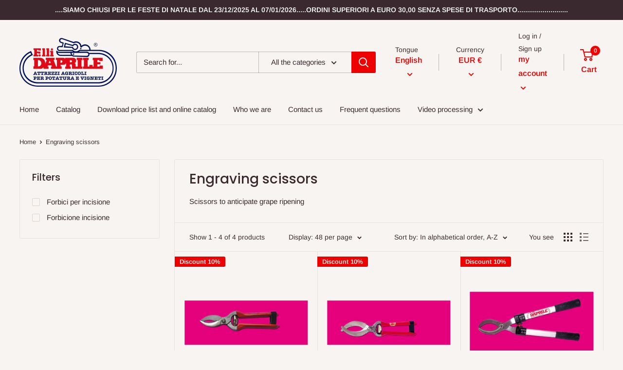

--- FILE ---
content_type: text/html; charset=utf-8
request_url: https://daprilesrl.com/en/collections/forbici-incisioni
body_size: 38932
content:
<!doctype html>

<html class="no-js" lang="en">
  <head>
    <meta charset="utf-8">
    <meta name="viewport" content="width=device-width, initial-scale=1.0, height=device-height, minimum-scale=1.0, maximum-scale=5.0">
    <meta name="theme-color" content="#ee0000"><title>DAPRILE - Engraving scissors
</title><meta name="description" content="Scissors to anticipate grape ripening"><link rel="canonical" href="https://daprilesrl.com/en/collections/forbici-incisioni"><link rel="shortcut icon" href="//daprilesrl.com/cdn/shop/files/Logo_due_colori_8f0f0a5d-8ef3-453f-aacd-c07e155774b3_96x96.jpg?v=1630853822" type="image/png"><link rel="preload" as="style" href="//daprilesrl.com/cdn/shop/t/6/assets/theme.css?v=7491168162857364931631656088">
    <link rel="preload" as="script" href="//daprilesrl.com/cdn/shop/t/6/assets/theme.min.js?v=133431669569007722081642699877">
    <link rel="preconnect" href="https://cdn.shopify.com">
    <link rel="preconnect" href="https://fonts.shopifycdn.com">
    <link rel="dns-prefetch" href="https://productreviews.shopifycdn.com">
    <link rel="dns-prefetch" href="https://ajax.googleapis.com">
    <link rel="dns-prefetch" href="https://maps.googleapis.com">
    <link rel="dns-prefetch" href="https://maps.gstatic.com">

    <meta property="og:type" content="website">
  <meta property="og:title" content="Engraving scissors">
  <meta property="og:image" content="http://daprilesrl.com/cdn/shop/collections/cop._incisione_copia.jpg?v=1628008927">
  <meta property="og:image:secure_url" content="https://daprilesrl.com/cdn/shop/collections/cop._incisione_copia.jpg?v=1628008927">
  <meta property="og:image:width" content="670">
  <meta property="og:image:height" content="242"><meta property="og:description" content="Scissors to anticipate grape ripening"><meta property="og:url" content="https://daprilesrl.com/en/collections/forbici-incisioni">
<meta property="og:site_name" content="daprile"><meta name="twitter:card" content="summary"><meta name="twitter:title" content="<transcy>Engraving scissors</transcy>">
  <meta name="twitter:description" content=" Scissors to anticipate grape ripening ">
  <meta name="twitter:image" content="https://daprilesrl.com/cdn/shop/collections/cop._incisione_copia_600x600_crop_center.jpg?v=1628008927">
    <link rel="preload" href="//daprilesrl.com/cdn/fonts/poppins/poppins_n5.ad5b4b72b59a00358afc706450c864c3c8323842.woff2" as="font" type="font/woff2" crossorigin>
<link rel="preload" href="//daprilesrl.com/cdn/fonts/arimo/arimo_n4.a7efb558ca22d2002248bbe6f302a98edee38e35.woff2" as="font" type="font/woff2" crossorigin><link rel="preload" href="//daprilesrl.com/cdn/fonts/poppins/poppins_i5.6acfce842c096080e34792078ef3cb7c3aad24d4.woff2" as="font" type="font/woff2" crossorigin><link rel="preload" href="//daprilesrl.com/cdn/fonts/arimo/arimo_n7.1d2d0638e6a1228d86beb0e10006e3280ccb2d04.woff2" as="font" type="font/woff2" crossorigin><link rel="preload" href="//daprilesrl.com/cdn/fonts/arimo/arimo_i4.438ddb21a1b98c7230698d70dc1a21df235701b2.woff2" as="font" type="font/woff2" crossorigin><link rel="preload" href="//daprilesrl.com/cdn/fonts/arimo/arimo_i7.b9f09537c29041ec8d51f8cdb7c9b8e4f1f82cb1.woff2" as="font" type="font/woff2" crossorigin><link rel="preload" href="//daprilesrl.com/cdn/fonts/arimo/arimo_n6.9c18b0befd86597f319b7d7f925727d04c262b32.woff2" as="font" type="font/woff2" crossorigin><style>
  @font-face {
  font-family: Poppins;
  font-weight: 500;
  font-style: normal;
  font-display: fallback;
  src: url("//daprilesrl.com/cdn/fonts/poppins/poppins_n5.ad5b4b72b59a00358afc706450c864c3c8323842.woff2") format("woff2"),
       url("//daprilesrl.com/cdn/fonts/poppins/poppins_n5.33757fdf985af2d24b32fcd84c9a09224d4b2c39.woff") format("woff");
}

  @font-face {
  font-family: Arimo;
  font-weight: 400;
  font-style: normal;
  font-display: fallback;
  src: url("//daprilesrl.com/cdn/fonts/arimo/arimo_n4.a7efb558ca22d2002248bbe6f302a98edee38e35.woff2") format("woff2"),
       url("//daprilesrl.com/cdn/fonts/arimo/arimo_n4.0da809f7d1d5ede2a73be7094ac00741efdb6387.woff") format("woff");
}

@font-face {
  font-family: Arimo;
  font-weight: 600;
  font-style: normal;
  font-display: fallback;
  src: url("//daprilesrl.com/cdn/fonts/arimo/arimo_n6.9c18b0befd86597f319b7d7f925727d04c262b32.woff2") format("woff2"),
       url("//daprilesrl.com/cdn/fonts/arimo/arimo_n6.422bf6679b81a8bfb1b25d19299a53688390c2b9.woff") format("woff");
}

@font-face {
  font-family: Poppins;
  font-weight: 500;
  font-style: italic;
  font-display: fallback;
  src: url("//daprilesrl.com/cdn/fonts/poppins/poppins_i5.6acfce842c096080e34792078ef3cb7c3aad24d4.woff2") format("woff2"),
       url("//daprilesrl.com/cdn/fonts/poppins/poppins_i5.a49113e4fe0ad7fd7716bd237f1602cbec299b3c.woff") format("woff");
}


  @font-face {
  font-family: Arimo;
  font-weight: 700;
  font-style: normal;
  font-display: fallback;
  src: url("//daprilesrl.com/cdn/fonts/arimo/arimo_n7.1d2d0638e6a1228d86beb0e10006e3280ccb2d04.woff2") format("woff2"),
       url("//daprilesrl.com/cdn/fonts/arimo/arimo_n7.f4b9139e8eac4a17b38b8707044c20f54c3be479.woff") format("woff");
}

  @font-face {
  font-family: Arimo;
  font-weight: 400;
  font-style: italic;
  font-display: fallback;
  src: url("//daprilesrl.com/cdn/fonts/arimo/arimo_i4.438ddb21a1b98c7230698d70dc1a21df235701b2.woff2") format("woff2"),
       url("//daprilesrl.com/cdn/fonts/arimo/arimo_i4.0e1908a0dc1ec32fabb5a03a0c9ee2083f82e3d7.woff") format("woff");
}

  @font-face {
  font-family: Arimo;
  font-weight: 700;
  font-style: italic;
  font-display: fallback;
  src: url("//daprilesrl.com/cdn/fonts/arimo/arimo_i7.b9f09537c29041ec8d51f8cdb7c9b8e4f1f82cb1.woff2") format("woff2"),
       url("//daprilesrl.com/cdn/fonts/arimo/arimo_i7.ec659fc855f754fd0b1bd052e606bba1058f73da.woff") format("woff");
}


  :root {
    --default-text-font-size : 15px;
    --base-text-font-size    : 15px;
    --heading-font-family    : Poppins, sans-serif;
    --heading-font-weight    : 500;
    --heading-font-style     : normal;
    --text-font-family       : Arimo, sans-serif;
    --text-font-weight       : 400;
    --text-font-style        : normal;
    --text-font-bolder-weight: 600;
    --text-link-decoration   : underline;

    --text-color               : #3a2a2f;
    --text-color-rgb           : 58, 42, 47;
    --heading-color            : #3a2a2f;
    --border-color             : #e7e2de;
    --border-color-rgb         : 231, 226, 222;
    --form-border-color        : #dcd5cf;
    --accent-color             : #ee0000;
    --accent-color-rgb         : 238, 0, 0;
    --link-color               : #ee0000;
    --link-color-hover         : #a20000;
    --background               : #f7f4f2;
    --secondary-background     : #f7f4f2;
    --secondary-background-rgb : 247, 244, 242;
    --accent-background        : rgba(238, 0, 0, 0.08);

    --input-background: #f7f4f2;

    --error-color       : #ee0000;
    --error-background  : rgba(238, 0, 0, 0.07);
    --success-color     : #48b448;
    --success-background: rgba(72, 180, 72, 0.11);

    --primary-button-background      : #ee0000;
    --primary-button-background-rgb  : 238, 0, 0;
    --primary-button-text-color      : #ffffff;
    --secondary-button-background    : #008a00;
    --secondary-button-background-rgb: 0, 138, 0;
    --secondary-button-text-color    : #ffffff;

    --header-background      : #f7f4f2;
    --header-text-color      : #ee0000;
    --header-light-text-color: #3a2a2f;
    --header-border-color    : rgba(58, 42, 47, 0.3);
    --header-accent-color    : #ee0000;

    --footer-background-color:    #f7f4f2;
    --footer-heading-text-color:  #3a2a2f;
    --footer-body-text-color:     #3a2a2f;
    --footer-accent-color:        #ee0000;
    --footer-accent-color-rgb:    238, 0, 0;
    --footer-border:              1px solid var(--border-color);
    
    --flickity-arrow-color: #bcaea3;--product-on-sale-accent           : #ee0000;
    --product-on-sale-accent-rgb       : 238, 0, 0;
    --product-on-sale-color            : #ffffff;
    --product-in-stock-color           : #008a00;
    --product-low-stock-color          : #ee0000;
    --product-sold-out-color           : #d1d1d4;
    --product-custom-label-1-background: #ff6128;
    --product-custom-label-1-color     : #ffffff;
    --product-custom-label-2-background: #a95ebe;
    --product-custom-label-2-color     : #ffffff;
    --product-review-star-color        : #ffb647;

    --mobile-container-gutter : 20px;
    --desktop-container-gutter: 40px;
  }
</style>

<script>
  // IE11 does not have support for CSS variables, so we have to polyfill them
  if (!(((window || {}).CSS || {}).supports && window.CSS.supports('(--a: 0)'))) {
    const script = document.createElement('script');
    script.type = 'text/javascript';
    script.src = 'https://cdn.jsdelivr.net/npm/css-vars-ponyfill@2';
    script.onload = function() {
      cssVars({});
    };

    document.getElementsByTagName('head')[0].appendChild(script);
  }
</script>


    <script>window.performance && window.performance.mark && window.performance.mark('shopify.content_for_header.start');</script><meta id="shopify-digital-wallet" name="shopify-digital-wallet" content="/58774552747/digital_wallets/dialog">
<meta name="shopify-checkout-api-token" content="d2205b0863cc38161d7e594257f86d61">
<meta id="in-context-paypal-metadata" data-shop-id="58774552747" data-venmo-supported="false" data-environment="production" data-locale="en_US" data-paypal-v4="true" data-currency="EUR">
<link rel="alternate" type="application/atom+xml" title="Feed" href="/en/collections/forbici-incisioni.atom" />
<link rel="alternate" hreflang="x-default" href="https://daprilesrl.com/collections/forbici-incisioni">
<link rel="alternate" hreflang="it" href="https://daprilesrl.com/collections/forbici-incisioni">
<link rel="alternate" hreflang="en" href="https://daprilesrl.com/en/collections/forbici-incisioni">
<link rel="alternate" type="application/json+oembed" href="https://daprilesrl.com/en/collections/forbici-incisioni.oembed">
<script async="async" src="/checkouts/internal/preloads.js?locale=en-IT"></script>
<link rel="preconnect" href="https://shop.app" crossorigin="anonymous">
<script async="async" src="https://shop.app/checkouts/internal/preloads.js?locale=en-IT&shop_id=58774552747" crossorigin="anonymous"></script>
<script id="apple-pay-shop-capabilities" type="application/json">{"shopId":58774552747,"countryCode":"IT","currencyCode":"EUR","merchantCapabilities":["supports3DS"],"merchantId":"gid:\/\/shopify\/Shop\/58774552747","merchantName":"daprile","requiredBillingContactFields":["postalAddress","email","phone"],"requiredShippingContactFields":["postalAddress","email","phone"],"shippingType":"shipping","supportedNetworks":["visa","maestro","masterCard","amex"],"total":{"type":"pending","label":"daprile","amount":"1.00"},"shopifyPaymentsEnabled":true,"supportsSubscriptions":true}</script>
<script id="shopify-features" type="application/json">{"accessToken":"d2205b0863cc38161d7e594257f86d61","betas":["rich-media-storefront-analytics"],"domain":"daprilesrl.com","predictiveSearch":true,"shopId":58774552747,"locale":"en"}</script>
<script>var Shopify = Shopify || {};
Shopify.shop = "daprile.myshopify.com";
Shopify.locale = "en";
Shopify.currency = {"active":"EUR","rate":"1.0"};
Shopify.country = "IT";
Shopify.theme = {"name":"Copia di Warehouse -- WPD","id":126872748203,"schema_name":"Warehouse","schema_version":"1.13.0","theme_store_id":null,"role":"main"};
Shopify.theme.handle = "null";
Shopify.theme.style = {"id":null,"handle":null};
Shopify.cdnHost = "daprilesrl.com/cdn";
Shopify.routes = Shopify.routes || {};
Shopify.routes.root = "/en/";</script>
<script type="module">!function(o){(o.Shopify=o.Shopify||{}).modules=!0}(window);</script>
<script>!function(o){function n(){var o=[];function n(){o.push(Array.prototype.slice.apply(arguments))}return n.q=o,n}var t=o.Shopify=o.Shopify||{};t.loadFeatures=n(),t.autoloadFeatures=n()}(window);</script>
<script>
  window.ShopifyPay = window.ShopifyPay || {};
  window.ShopifyPay.apiHost = "shop.app\/pay";
  window.ShopifyPay.redirectState = null;
</script>
<script id="shop-js-analytics" type="application/json">{"pageType":"collection"}</script>
<script defer="defer" async type="module" src="//daprilesrl.com/cdn/shopifycloud/shop-js/modules/v2/client.init-shop-cart-sync_BT-GjEfc.en.esm.js"></script>
<script defer="defer" async type="module" src="//daprilesrl.com/cdn/shopifycloud/shop-js/modules/v2/chunk.common_D58fp_Oc.esm.js"></script>
<script defer="defer" async type="module" src="//daprilesrl.com/cdn/shopifycloud/shop-js/modules/v2/chunk.modal_xMitdFEc.esm.js"></script>
<script type="module">
  await import("//daprilesrl.com/cdn/shopifycloud/shop-js/modules/v2/client.init-shop-cart-sync_BT-GjEfc.en.esm.js");
await import("//daprilesrl.com/cdn/shopifycloud/shop-js/modules/v2/chunk.common_D58fp_Oc.esm.js");
await import("//daprilesrl.com/cdn/shopifycloud/shop-js/modules/v2/chunk.modal_xMitdFEc.esm.js");

  window.Shopify.SignInWithShop?.initShopCartSync?.({"fedCMEnabled":true,"windoidEnabled":true});

</script>
<script>
  window.Shopify = window.Shopify || {};
  if (!window.Shopify.featureAssets) window.Shopify.featureAssets = {};
  window.Shopify.featureAssets['shop-js'] = {"shop-cart-sync":["modules/v2/client.shop-cart-sync_DZOKe7Ll.en.esm.js","modules/v2/chunk.common_D58fp_Oc.esm.js","modules/v2/chunk.modal_xMitdFEc.esm.js"],"init-fed-cm":["modules/v2/client.init-fed-cm_B6oLuCjv.en.esm.js","modules/v2/chunk.common_D58fp_Oc.esm.js","modules/v2/chunk.modal_xMitdFEc.esm.js"],"shop-cash-offers":["modules/v2/client.shop-cash-offers_D2sdYoxE.en.esm.js","modules/v2/chunk.common_D58fp_Oc.esm.js","modules/v2/chunk.modal_xMitdFEc.esm.js"],"shop-login-button":["modules/v2/client.shop-login-button_QeVjl5Y3.en.esm.js","modules/v2/chunk.common_D58fp_Oc.esm.js","modules/v2/chunk.modal_xMitdFEc.esm.js"],"pay-button":["modules/v2/client.pay-button_DXTOsIq6.en.esm.js","modules/v2/chunk.common_D58fp_Oc.esm.js","modules/v2/chunk.modal_xMitdFEc.esm.js"],"shop-button":["modules/v2/client.shop-button_DQZHx9pm.en.esm.js","modules/v2/chunk.common_D58fp_Oc.esm.js","modules/v2/chunk.modal_xMitdFEc.esm.js"],"avatar":["modules/v2/client.avatar_BTnouDA3.en.esm.js"],"init-windoid":["modules/v2/client.init-windoid_CR1B-cfM.en.esm.js","modules/v2/chunk.common_D58fp_Oc.esm.js","modules/v2/chunk.modal_xMitdFEc.esm.js"],"init-shop-for-new-customer-accounts":["modules/v2/client.init-shop-for-new-customer-accounts_C_vY_xzh.en.esm.js","modules/v2/client.shop-login-button_QeVjl5Y3.en.esm.js","modules/v2/chunk.common_D58fp_Oc.esm.js","modules/v2/chunk.modal_xMitdFEc.esm.js"],"init-shop-email-lookup-coordinator":["modules/v2/client.init-shop-email-lookup-coordinator_BI7n9ZSv.en.esm.js","modules/v2/chunk.common_D58fp_Oc.esm.js","modules/v2/chunk.modal_xMitdFEc.esm.js"],"init-shop-cart-sync":["modules/v2/client.init-shop-cart-sync_BT-GjEfc.en.esm.js","modules/v2/chunk.common_D58fp_Oc.esm.js","modules/v2/chunk.modal_xMitdFEc.esm.js"],"shop-toast-manager":["modules/v2/client.shop-toast-manager_DiYdP3xc.en.esm.js","modules/v2/chunk.common_D58fp_Oc.esm.js","modules/v2/chunk.modal_xMitdFEc.esm.js"],"init-customer-accounts":["modules/v2/client.init-customer-accounts_D9ZNqS-Q.en.esm.js","modules/v2/client.shop-login-button_QeVjl5Y3.en.esm.js","modules/v2/chunk.common_D58fp_Oc.esm.js","modules/v2/chunk.modal_xMitdFEc.esm.js"],"init-customer-accounts-sign-up":["modules/v2/client.init-customer-accounts-sign-up_iGw4briv.en.esm.js","modules/v2/client.shop-login-button_QeVjl5Y3.en.esm.js","modules/v2/chunk.common_D58fp_Oc.esm.js","modules/v2/chunk.modal_xMitdFEc.esm.js"],"shop-follow-button":["modules/v2/client.shop-follow-button_CqMgW2wH.en.esm.js","modules/v2/chunk.common_D58fp_Oc.esm.js","modules/v2/chunk.modal_xMitdFEc.esm.js"],"checkout-modal":["modules/v2/client.checkout-modal_xHeaAweL.en.esm.js","modules/v2/chunk.common_D58fp_Oc.esm.js","modules/v2/chunk.modal_xMitdFEc.esm.js"],"shop-login":["modules/v2/client.shop-login_D91U-Q7h.en.esm.js","modules/v2/chunk.common_D58fp_Oc.esm.js","modules/v2/chunk.modal_xMitdFEc.esm.js"],"lead-capture":["modules/v2/client.lead-capture_BJmE1dJe.en.esm.js","modules/v2/chunk.common_D58fp_Oc.esm.js","modules/v2/chunk.modal_xMitdFEc.esm.js"],"payment-terms":["modules/v2/client.payment-terms_Ci9AEqFq.en.esm.js","modules/v2/chunk.common_D58fp_Oc.esm.js","modules/v2/chunk.modal_xMitdFEc.esm.js"]};
</script>
<script>(function() {
  var isLoaded = false;
  function asyncLoad() {
    if (isLoaded) return;
    isLoaded = true;
    var urls = ["https:\/\/cdn.jsdelivr.net\/gh\/apphq\/slidecart-dist@master\/slidecarthq-forward.js?4\u0026shop=daprile.myshopify.com","https:\/\/cdn.bitespeed.co\/snippets\/bitespeed-popups.js?shop=daprile.myshopify.com","https:\/\/cdn.shopify.com\/s\/files\/1\/0587\/7455\/2747\/t\/6\/assets\/booster_eu_cookie_58774552747.js?v=1632848504\u0026shop=daprile.myshopify.com"];
    for (var i = 0; i < urls.length; i++) {
      var s = document.createElement('script');
      s.type = 'text/javascript';
      s.async = true;
      s.src = urls[i];
      var x = document.getElementsByTagName('script')[0];
      x.parentNode.insertBefore(s, x);
    }
  };
  if(window.attachEvent) {
    window.attachEvent('onload', asyncLoad);
  } else {
    window.addEventListener('load', asyncLoad, false);
  }
})();</script>
<script id="__st">var __st={"a":58774552747,"offset":3600,"reqid":"20dd0366-9a36-4b81-a4e9-7fe952785131-1769161672","pageurl":"daprilesrl.com\/en\/collections\/forbici-incisioni","u":"e1e70ca8f12e","p":"collection","rtyp":"collection","rid":272409985195};</script>
<script>window.ShopifyPaypalV4VisibilityTracking = true;</script>
<script id="captcha-bootstrap">!function(){'use strict';const t='contact',e='account',n='new_comment',o=[[t,t],['blogs',n],['comments',n],[t,'customer']],c=[[e,'customer_login'],[e,'guest_login'],[e,'recover_customer_password'],[e,'create_customer']],r=t=>t.map((([t,e])=>`form[action*='/${t}']:not([data-nocaptcha='true']) input[name='form_type'][value='${e}']`)).join(','),a=t=>()=>t?[...document.querySelectorAll(t)].map((t=>t.form)):[];function s(){const t=[...o],e=r(t);return a(e)}const i='password',u='form_key',d=['recaptcha-v3-token','g-recaptcha-response','h-captcha-response',i],f=()=>{try{return window.sessionStorage}catch{return}},m='__shopify_v',_=t=>t.elements[u];function p(t,e,n=!1){try{const o=window.sessionStorage,c=JSON.parse(o.getItem(e)),{data:r}=function(t){const{data:e,action:n}=t;return t[m]||n?{data:e,action:n}:{data:t,action:n}}(c);for(const[e,n]of Object.entries(r))t.elements[e]&&(t.elements[e].value=n);n&&o.removeItem(e)}catch(o){console.error('form repopulation failed',{error:o})}}const l='form_type',E='cptcha';function T(t){t.dataset[E]=!0}const w=window,h=w.document,L='Shopify',v='ce_forms',y='captcha';let A=!1;((t,e)=>{const n=(g='f06e6c50-85a8-45c8-87d0-21a2b65856fe',I='https://cdn.shopify.com/shopifycloud/storefront-forms-hcaptcha/ce_storefront_forms_captcha_hcaptcha.v1.5.2.iife.js',D={infoText:'Protected by hCaptcha',privacyText:'Privacy',termsText:'Terms'},(t,e,n)=>{const o=w[L][v],c=o.bindForm;if(c)return c(t,g,e,D).then(n);var r;o.q.push([[t,g,e,D],n]),r=I,A||(h.body.append(Object.assign(h.createElement('script'),{id:'captcha-provider',async:!0,src:r})),A=!0)});var g,I,D;w[L]=w[L]||{},w[L][v]=w[L][v]||{},w[L][v].q=[],w[L][y]=w[L][y]||{},w[L][y].protect=function(t,e){n(t,void 0,e),T(t)},Object.freeze(w[L][y]),function(t,e,n,w,h,L){const[v,y,A,g]=function(t,e,n){const i=e?o:[],u=t?c:[],d=[...i,...u],f=r(d),m=r(i),_=r(d.filter((([t,e])=>n.includes(e))));return[a(f),a(m),a(_),s()]}(w,h,L),I=t=>{const e=t.target;return e instanceof HTMLFormElement?e:e&&e.form},D=t=>v().includes(t);t.addEventListener('submit',(t=>{const e=I(t);if(!e)return;const n=D(e)&&!e.dataset.hcaptchaBound&&!e.dataset.recaptchaBound,o=_(e),c=g().includes(e)&&(!o||!o.value);(n||c)&&t.preventDefault(),c&&!n&&(function(t){try{if(!f())return;!function(t){const e=f();if(!e)return;const n=_(t);if(!n)return;const o=n.value;o&&e.removeItem(o)}(t);const e=Array.from(Array(32),(()=>Math.random().toString(36)[2])).join('');!function(t,e){_(t)||t.append(Object.assign(document.createElement('input'),{type:'hidden',name:u})),t.elements[u].value=e}(t,e),function(t,e){const n=f();if(!n)return;const o=[...t.querySelectorAll(`input[type='${i}']`)].map((({name:t})=>t)),c=[...d,...o],r={};for(const[a,s]of new FormData(t).entries())c.includes(a)||(r[a]=s);n.setItem(e,JSON.stringify({[m]:1,action:t.action,data:r}))}(t,e)}catch(e){console.error('failed to persist form',e)}}(e),e.submit())}));const S=(t,e)=>{t&&!t.dataset[E]&&(n(t,e.some((e=>e===t))),T(t))};for(const o of['focusin','change'])t.addEventListener(o,(t=>{const e=I(t);D(e)&&S(e,y())}));const B=e.get('form_key'),M=e.get(l),P=B&&M;t.addEventListener('DOMContentLoaded',(()=>{const t=y();if(P)for(const e of t)e.elements[l].value===M&&p(e,B);[...new Set([...A(),...v().filter((t=>'true'===t.dataset.shopifyCaptcha))])].forEach((e=>S(e,t)))}))}(h,new URLSearchParams(w.location.search),n,t,e,['guest_login'])})(!0,!0)}();</script>
<script integrity="sha256-4kQ18oKyAcykRKYeNunJcIwy7WH5gtpwJnB7kiuLZ1E=" data-source-attribution="shopify.loadfeatures" defer="defer" src="//daprilesrl.com/cdn/shopifycloud/storefront/assets/storefront/load_feature-a0a9edcb.js" crossorigin="anonymous"></script>
<script crossorigin="anonymous" defer="defer" src="//daprilesrl.com/cdn/shopifycloud/storefront/assets/shopify_pay/storefront-65b4c6d7.js?v=20250812"></script>
<script data-source-attribution="shopify.dynamic_checkout.dynamic.init">var Shopify=Shopify||{};Shopify.PaymentButton=Shopify.PaymentButton||{isStorefrontPortableWallets:!0,init:function(){window.Shopify.PaymentButton.init=function(){};var t=document.createElement("script");t.src="https://daprilesrl.com/cdn/shopifycloud/portable-wallets/latest/portable-wallets.en.js",t.type="module",document.head.appendChild(t)}};
</script>
<script data-source-attribution="shopify.dynamic_checkout.buyer_consent">
  function portableWalletsHideBuyerConsent(e){var t=document.getElementById("shopify-buyer-consent"),n=document.getElementById("shopify-subscription-policy-button");t&&n&&(t.classList.add("hidden"),t.setAttribute("aria-hidden","true"),n.removeEventListener("click",e))}function portableWalletsShowBuyerConsent(e){var t=document.getElementById("shopify-buyer-consent"),n=document.getElementById("shopify-subscription-policy-button");t&&n&&(t.classList.remove("hidden"),t.removeAttribute("aria-hidden"),n.addEventListener("click",e))}window.Shopify?.PaymentButton&&(window.Shopify.PaymentButton.hideBuyerConsent=portableWalletsHideBuyerConsent,window.Shopify.PaymentButton.showBuyerConsent=portableWalletsShowBuyerConsent);
</script>
<script data-source-attribution="shopify.dynamic_checkout.cart.bootstrap">document.addEventListener("DOMContentLoaded",(function(){function t(){return document.querySelector("shopify-accelerated-checkout-cart, shopify-accelerated-checkout")}if(t())Shopify.PaymentButton.init();else{new MutationObserver((function(e,n){t()&&(Shopify.PaymentButton.init(),n.disconnect())})).observe(document.body,{childList:!0,subtree:!0})}}));
</script>
<link id="shopify-accelerated-checkout-styles" rel="stylesheet" media="screen" href="https://daprilesrl.com/cdn/shopifycloud/portable-wallets/latest/accelerated-checkout-backwards-compat.css" crossorigin="anonymous">
<style id="shopify-accelerated-checkout-cart">
        #shopify-buyer-consent {
  margin-top: 1em;
  display: inline-block;
  width: 100%;
}

#shopify-buyer-consent.hidden {
  display: none;
}

#shopify-subscription-policy-button {
  background: none;
  border: none;
  padding: 0;
  text-decoration: underline;
  font-size: inherit;
  cursor: pointer;
}

#shopify-subscription-policy-button::before {
  box-shadow: none;
}

      </style>

<script>window.performance && window.performance.mark && window.performance.mark('shopify.content_for_header.end');</script>

    <link rel="stylesheet" href="//daprilesrl.com/cdn/shop/t/6/assets/theme.css?v=7491168162857364931631656088">

    


  <script type="application/ld+json">
  {
    "@context": "http://schema.org",
    "@type": "BreadcrumbList",
  "itemListElement": [{
      "@type": "ListItem",
      "position": 1,
      "name": "Home",
      "item": "https://daprilesrl.com"
    },{
          "@type": "ListItem",
          "position": 2,
          "name": "\u003ctranscy\u003eEngraving scissors\u003c\/transcy\u003e",
          "item": "https://daprilesrl.com/en/collections/forbici-incisioni"
        }]
  }
  </script>


    <script>
      // This allows to expose several variables to the global scope, to be used in scripts
      window.theme = {
        pageType: "collection",
        cartCount: 0,
        moneyFormat: "\u003cspan class=transcy-money\u003e€{{amount_with_comma_separator}}\u003c\/span\u003e",
        moneyWithCurrencyFormat: "\u003cspan class=transcy-money\u003e€{{amount_with_comma_separator}} EUR\u003c\/span\u003e",
        showDiscount: true,
        discountMode: "percentage",
        searchMode: "product,article,page",
        cartType: "page"
      };

      window.routes = {
        rootUrl: "\/en",
        cartUrl: "\/en\/cart",
        cartAddUrl: "\/en\/cart\/add",
        cartChangeUrl: "\/en\/cart\/change",
        searchUrl: "\/en\/search",
        productRecommendationsUrl: "\/en\/recommendations\/products"
      };

      window.languages = {
        productRegularPrice: "Full price",
        productSalePrice: "Discounted price",
        collectionOnSaleLabel: "Discount {{savings }}",
        productFormUnavailable: "Unavailable",
        productFormAddToCart: "Add to Cart",
        productFormSoldOut: "Finished",
        productAdded: "The product has been added to the cart",
        shippingEstimatorNoResults: "No shipping could be found for your address.",
        shippingEstimatorOneResult: "There is only one shipping rate for your address:",
        shippingEstimatorMultipleResults: "There are {{count }} shipping rates for your address:",
        shippingEstimatorErrors: "There are some errors:"
      };

      window.lazySizesConfig = {
        loadHidden: false,
        hFac: 0.8,
        expFactor: 3,
        customMedia: {
          '--phone': '(max-width: 640px)',
          '--tablet': '(min-width: 641px) and (max-width: 1023px)',
          '--lap': '(min-width: 1024px)'
        }
      };

      document.documentElement.className = document.documentElement.className.replace('no-js', 'js');
    </script><script src="//daprilesrl.com/cdn/shop/t/6/assets/theme.min.js?v=133431669569007722081642699877" defer></script>
    <script src="//daprilesrl.com/cdn/shop/t/6/assets/custom.js?v=90373254691674712701630653883" defer></script><script>
        (function () {
          window.onpageshow = function() {
            // We force re-freshing the cart content onpageshow, as most browsers will serve a cache copy when hitting the
            // back button, which cause staled data
            document.documentElement.dispatchEvent(new CustomEvent('cart:refresh', {
              bubbles: true,
              detail: {scrollToTop: false}
            }));
          };
        })();
      </script><script src="https://unpkg.com/axios/dist/axios.min.js" defer></script>
  <script src="https://ajax.googleapis.com/ajax/libs/jquery/3.5.1/jquery.min.js"></script>
  <script>
    const DBURL = "https://app.bitespeed.co/database";
    var indexOfwww = location.hostname.indexOf("www");
    var shopDomainStripped = (indexOfwww === -1 ? "." + location.hostname : location.hostname.substr(indexOfwww + 3));
    function getCookie(name) {
        var value = "; " + document.cookie;
        var parts = value.split("; " + name + "=");
        if (parts.length == 2) return parts.pop().split(";").shift();
    }
    function createRef(){
        let uuid = create_UUID();
        document.cookie = "refb="+uuid+";expires="+ new Date(new Date().setFullYear(new Date().getFullYear() + 10))+ ";domain=" + shopDomainStripped +"; path=/";
        return uuid;
    }
    function createSsid() {
        let uuid = create_UUID();
        document.cookie = "ssid="+uuid+ ";domain=" + shopDomainStripped +"; path=/";
        return uuid;
    }
    function create_UUID(){
        var dt = new Date().getTime();
        var uuid = 'xxxxxxxx-xxxx-4xxx-yxxx-xxxxxxxxxxxx'.replace(/[xy]/g, function(c) {
            var r = (dt + Math.random()*16)%16 | 0;
            dt = Math.floor(dt/16);
            return (c=='x' ? r :(r&0x3|0x8)).toString(16);
        });
      return uuid;
    };
    (function() {
        let refb = String(getCookie("refb"));
        let ssid = String(getCookie("ssid"));
        if(refb === null || refb === '' || refb === undefined || refb === "undefined") {
            var refbnew = createRef();
        }
        if(ssid === null || ssid === '' || ssid === undefined || ssid === "undefined") {
            var ssidnew = createSsid();
        }

    })();
  </script>

  <script>
    function lookForCart() {
      var myCookie = getCookie("cart");
      if (myCookie) {
		clearInterval(intervalId);
        if(!getCookie(`${myCookie}`)) {
        document.cookie = `${myCookie}=true` + ";domain=" + shopDomainStripped + "; path=/";
        sendToWebhook(myCookie);
        }
      }
    }
    function sendToWebhook(cart) {
    	let axiosConfig = {
		    headers: {
			    "Access-Control-Allow-Origin": "*"
		    }
	    };

    	let url = `${DBURL}/api/shopifyCustomer/create`;
        let refb = getCookie("refb");
        if(refb === null || refb === '' || refb === undefined || refb === "undefined") {
        }
        else {
	    var postData = {
    		  cartToken: cart,
		      id: String(refb),
		      shopifyShopDomain: 'daprile.myshopify.com'
	    };
    	axios.post(url,postData, axiosConfig)
	      .then((res) => {

    	  })
	      .catch((err) => {
	      	console.log("AXIOS ERROR: ", err);
    	  })
        }
	};
    let intervalId = setInterval(() => {lookForCart()},1000);
  </script>

  <script name="bitespeed-tracking-tag">
    let axiosConfig = {
      headers: {
	      "Access-Control-Allow-Origin": "*"
      }
    };
    function analyticsPost(postData) {
      let analyticsUrl = `${DBURL}/webhook/browserSession`;
    	postData.shopifyShopDomain = 'daprile.myshopify.com';
     	postData.ref = getCookie("refb");
      	postData.ssid= getCookie("ssid");
      	axios.post(analyticsUrl, postData, axiosConfig)
        	.then((res) => {
	        	return;
        	})
        	.catch((err) => {
        console.log("AXIOS ERROR: ", err);
        })
    }
(function(){
    var bitespeedLayer = {
        cartPollInterval: 2000
    }
    var config = {
        linker: {
            domains: ['shopify.com', 'rechargeapps.com', 'recurringcheckout.com', 'carthook.com', 'checkout.com']
        },
        anonymize_ip: true,
        allow_ad_personalization_signals: true,
        page_title: removePii(document.title),
        page_location: removePii(document.location.href)
    }
    var pageView = function() {
            
    };
    // delay page firing until the page is visible
    if (document.hidden === true) {
        var triggeredPageView = false;
        document.addEventListener('visibilitychange', function() {
            if (!document.hidden && !triggeredPageView) {
                pageView();
                triggeredPageView = true;
            }
        });
    } else {
        pageView()
    }
    var hasLocalStorage = (function() {
        try {
            localStorage.setItem('bitespeed_test_storage', 'test');
            localStorage.removeItem('bitespeed_test_storage');
            return true;
        } catch (ex) {
            return false;
        }
    })();
    bitespeedLayer.ecommerce = {
        'currencyCode' : 'EUR',
        'impressions' : []
    };
    
    
        var collectionNames = [];
        
            var collections = [{"id":272409985195,"handle":"forbici-incisioni","updated_at":"2025-12-07T13:12:17+01:00","published_at":"2021-07-19T09:52:06+02:00","sort_order":"alpha-asc","template_suffix":"","published_scope":"web","title":"\u003ctranscy\u003eEngraving scissors\u003c\/transcy\u003e","body_html":"\u003ctranscy\u003e\u003cspan data-mce-fragment=\"1\"\u003e Scissors to anticipate grape ripening \u003c\/span\u003e\u003c\/transcy\u003e","image":{"created_at":"2021-07-19T09:52:05+02:00","alt":null,"width":1100,"height":1100,"src":"\/\/daprilesrl.com\/cdn\/shop\/collections\/cop._incisione_copia.jpg?v=1628008927"}}];
        
        if (collections && !collections.error) {
            collections.forEach(function(c){
                if (c) collectionNames.push(c.handle);
            });
        }
        var collectionProducts = [{"id":6957404618923,"title":"\u003ctranscy\u003e1305 - Small engraving scissors 2 blades\u003c\/transcy\u003e","handle":"1305-forbici-per-incisioni-piccole-2-lame-2","description":"\u003ctranscy\u003e\u003cspan class=\"descrizione\" data-mce-fragment=\"1\"\u003e Scissors for annular incisions \u003c\/span\u003e\u003c\/transcy\u003e","published_at":"2021-08-20T10:32:04+02:00","created_at":"2021-08-20T10:31:59+02:00","vendor":"Daprile","type":"Forbici incisioni","tags":["Forbici per incisione"],"price":3060,"price_min":3060,"price_max":3060,"available":true,"price_varies":false,"compare_at_price":3400,"compare_at_price_min":3400,"compare_at_price_max":3400,"compare_at_price_varies":false,"variants":[{"id":40672112836779,"title":"Default Title","option1":"Default Title","option2":null,"option3":null,"sku":"","requires_shipping":true,"taxable":true,"featured_image":null,"available":true,"name":"\u003ctranscy\u003e1305 - Small engraving scissors 2 blades\u003c\/transcy\u003e","public_title":null,"options":["Default Title"],"price":3060,"weight":200,"compare_at_price":3400,"inventory_management":null,"barcode":"","requires_selling_plan":false,"selling_plan_allocations":[]}],"images":["\/\/daprilesrl.com\/cdn\/shop\/products\/1305.jpg?v=1629448334"],"featured_image":"\/\/daprilesrl.com\/cdn\/shop\/products\/1305.jpg?v=1629448334","options":["Title"],"media":[{"alt":null,"id":22075138539691,"position":1,"preview_image":{"aspect_ratio":2.769,"height":242,"width":670,"src":"\/\/daprilesrl.com\/cdn\/shop\/products\/1305.jpg?v=1629448334"},"aspect_ratio":2.769,"height":242,"media_type":"image","src":"\/\/daprilesrl.com\/cdn\/shop\/products\/1305.jpg?v=1629448334","width":670}],"requires_selling_plan":false,"selling_plan_groups":[],"content":"\u003ctranscy\u003e\u003cspan class=\"descrizione\" data-mce-fragment=\"1\"\u003e Scissors for annular incisions \u003c\/span\u003e\u003c\/transcy\u003e"},{"id":6957404946603,"title":"\u003ctranscy\u003e1309 - Large scissors for engraving with two blades\u003c\/transcy\u003e","handle":"copia-del-1305-forbici-per-incisioni-piccole-2-lame","description":"\u003ctranscy\u003e\u003cspan class=\"descrizione\" data-mce-fragment=\"1\"\u003e Scissors for annular incisions \u003c\/span\u003e\u003c\/transcy\u003e","published_at":"2021-08-20T10:33:16+02:00","created_at":"2021-08-20T10:32:19+02:00","vendor":"Daprile","type":"Forbici incisioni","tags":["Forbici per incisione"],"price":5760,"price_min":5760,"price_max":5760,"available":true,"price_varies":false,"compare_at_price":6400,"compare_at_price_min":6400,"compare_at_price_max":6400,"compare_at_price_varies":false,"variants":[{"id":40672113754283,"title":"Default Title","option1":"Default Title","option2":null,"option3":null,"sku":"","requires_shipping":true,"taxable":true,"featured_image":null,"available":true,"name":"\u003ctranscy\u003e1309 - Large scissors for engraving with two blades\u003c\/transcy\u003e","public_title":null,"options":["Default Title"],"price":5760,"weight":230,"compare_at_price":6400,"inventory_management":null,"barcode":"","requires_selling_plan":false,"selling_plan_allocations":[]}],"images":["\/\/daprilesrl.com\/cdn\/shop\/products\/1309.jpg?v=1629448370"],"featured_image":"\/\/daprilesrl.com\/cdn\/shop\/products\/1309.jpg?v=1629448370","options":["Title"],"media":[{"alt":null,"id":22075143782571,"position":1,"preview_image":{"aspect_ratio":2.78,"height":241,"width":670,"src":"\/\/daprilesrl.com\/cdn\/shop\/products\/1309.jpg?v=1629448370"},"aspect_ratio":2.78,"height":241,"media_type":"image","src":"\/\/daprilesrl.com\/cdn\/shop\/products\/1309.jpg?v=1629448370","width":670}],"requires_selling_plan":false,"selling_plan_groups":[],"content":"\u003ctranscy\u003e\u003cspan class=\"descrizione\" data-mce-fragment=\"1\"\u003e Scissors for annular incisions \u003c\/span\u003e\u003c\/transcy\u003e"},{"id":6957406683307,"title":"\u003ctranscy\u003e1311 - Large blade engraving scissors aluminum handle\u003c\/transcy\u003e","handle":"copia-del-1309-forbici-per-incisioni-grandi-a-due-lame-1","description":"\u003ctranscy\u003e\u003cspan class=\"descrizione\" data-mce-fragment=\"1\"\u003e Scissors for incisions \u003c\/span\u003e\u003c\/transcy\u003e","published_at":"2021-08-20T10:35:23+02:00","created_at":"2021-08-20T10:33:38+02:00","vendor":"Daprile","type":"Forbici incisioni","tags":["Forbicione incisione"],"price":7020,"price_min":7020,"price_max":7020,"available":true,"price_varies":false,"compare_at_price":7800,"compare_at_price_min":7800,"compare_at_price_max":7800,"compare_at_price_varies":false,"variants":[{"id":40672125517995,"title":"Default Title","option1":"Default Title","option2":null,"option3":null,"sku":"","requires_shipping":true,"taxable":true,"featured_image":null,"available":true,"name":"\u003ctranscy\u003e1311 - Large blade engraving scissors aluminum handle\u003c\/transcy\u003e","public_title":null,"options":["Default Title"],"price":7020,"weight":800,"compare_at_price":7800,"inventory_management":null,"barcode":"","requires_selling_plan":false,"selling_plan_allocations":[]}],"images":["\/\/daprilesrl.com\/cdn\/shop\/products\/1311.jpg?v=1629448496"],"featured_image":"\/\/daprilesrl.com\/cdn\/shop\/products\/1311.jpg?v=1629448496","options":["Title"],"media":[{"alt":null,"id":22075162263723,"position":1,"preview_image":{"aspect_ratio":2.018,"height":332,"width":670,"src":"\/\/daprilesrl.com\/cdn\/shop\/products\/1311.jpg?v=1629448496"},"aspect_ratio":2.018,"height":332,"media_type":"image","src":"\/\/daprilesrl.com\/cdn\/shop\/products\/1311.jpg?v=1629448496","width":670}],"requires_selling_plan":false,"selling_plan_groups":[],"content":"\u003ctranscy\u003e\u003cspan class=\"descrizione\" data-mce-fragment=\"1\"\u003e Scissors for incisions \u003c\/span\u003e\u003c\/transcy\u003e"},{"id":6957408583851,"title":"\u003ctranscy\u003e1315- Small blade incision scissors aluminum handle\u003c\/transcy\u003e","handle":"copia-del-1311-forbicione-incisione-lama-grande-manico-alluminio-1","description":"\u003ctranscy\u003e\u003cspan class=\"descrizione\" data-mce-fragment=\"1\"\u003e Scissors for incisions \u003c\/span\u003e\u003c\/transcy\u003e","published_at":"2021-08-20T10:36:39+02:00","created_at":"2021-08-20T10:35:42+02:00","vendor":"Daprile","type":"Forbici incisioni","tags":["Forbicione incisione"],"price":6480,"price_min":6480,"price_max":6480,"available":true,"price_varies":false,"compare_at_price":7200,"compare_at_price_min":7200,"compare_at_price_max":7200,"compare_at_price_varies":false,"variants":[{"id":40672133152939,"title":"Default Title","option1":"Default Title","option2":null,"option3":null,"sku":"","requires_shipping":true,"taxable":true,"featured_image":null,"available":true,"name":"\u003ctranscy\u003e1315- Small blade incision scissors aluminum handle\u003c\/transcy\u003e","public_title":null,"options":["Default Title"],"price":6480,"weight":700,"compare_at_price":7200,"inventory_management":null,"barcode":"","requires_selling_plan":false,"selling_plan_allocations":[]}],"images":["\/\/daprilesrl.com\/cdn\/shop\/products\/1315.jpg?v=1629448575"],"featured_image":"\/\/daprilesrl.com\/cdn\/shop\/products\/1315.jpg?v=1629448575","options":["Title"],"media":[{"alt":null,"id":22075173535915,"position":1,"preview_image":{"aspect_ratio":2.141,"height":313,"width":670,"src":"\/\/daprilesrl.com\/cdn\/shop\/products\/1315.jpg?v=1629448575"},"aspect_ratio":2.141,"height":313,"media_type":"image","src":"\/\/daprilesrl.com\/cdn\/shop\/products\/1315.jpg?v=1629448575","width":670}],"requires_selling_plan":false,"selling_plan_groups":[],"content":"\u003ctranscy\u003e\u003cspan class=\"descrizione\" data-mce-fragment=\"1\"\u003e Scissors for incisions \u003c\/span\u003e\u003c\/transcy\u003e"}];
        if (collectionProducts && !collectionProducts.error) {
            collectionNames.forEach(function(c){
                var pos = 1;
                collectionProducts.forEach(function(p){
                    bitespeedLayer.ecommerce.impressions.push({
                        id: p.id,
                        product_id: p.id,
                        name: p.title,
                        price: (p.price/100).toFixed(0),
                        brand: p.vendor,
                        category: p.type,
                        list_position : pos,
                        variants : p.variants.map(function(variant) { return { id: variant.id , sku : variant.sku } }),
                        list_name : location.pathname,
                        list : location.pathname, // duplicate property for GTM
                        handle : p.handle
                    })
                    pos++
                });
            });
        }
    
    bitespeedLayer.ecommerce.impressions = getUniqueProducts(bitespeedLayer.ecommerce.impressions);
    function getUniqueProducts(array){
        var u = {}, a = [];
        for(var i = 0, l = array.length; i < l; ++i){
            if(u.hasOwnProperty(array[i].id)) {
                continue;
            }
            a.push(array[i]);
            u[array[i].id] = 1;
        }
        return a;
    };
    var loadScript = function(url, callback){
        var script = document.createElement("script")
        script.type = "text/javascript";
        if (script.readyState){  /* IE */
            script.onreadystatechange = function(){
                if (script.readyState == "loaded" ||
                        script.readyState == "complete"){
                    script.onreadystatechange = null;
                    callback();
                }
            };
        } else {  /* Others */
            script.onload = function(){
                callback();
            };
        }
        script.src = url;
        document.getElementsByTagName("head")[0].appendChild(script);
    }
var ldTracker = function(jQuery){
    jQuery(document).ready(function(){
        if(bitespeedLayer && bitespeedLayer.ecommerce){
            /* run list, product, and clientID scripts everywhere */
            listViewScript();
            productPageScript();
        }
    })
    function listViewScript(){
        if (!bitespeedLayer.ecommerce.impressions || !bitespeedLayer.ecommerce.impressions.length) return;
        window.setTimeout(function(){
            var postData = {
            "at" : new Date(),
            "type" : "productListViewed",
              "event" : {
                    list_id: bitespeedLayer.ecommerce.impressions[0].list,
                    products: bitespeedLayer.ecommerce.impressions
              }
                };
                analyticsPost(postData);
        },500) /* wait for pageview to fire first */
        /* product list clicks */
        jQuery('a')
            .filter(function(){ return this.href.indexOf('/products') !== -1}) /* only add event to products */
            .click(function(ev){
                ev.preventDefault();
                var self = this;
                var clickedProductDetails = bitespeedLayer.ecommerce.impressions.filter(function(product){
                    var linkSplit = self.href.split('/products/')
                    var productLink = linkSplit && linkSplit[1]
                    return productLink == product.handle
                })[0];
                if (clickedProductDetails) {
                    /* only wait 1 second before redirecting */
                    self.timeout = window.setTimeout(function(){
                        document.location = self.href;
                    },1500)
                    if(hasLocalStorage)
                        localStorage.list = location.pathname;
                    clickedProductDetails.list_name = location.pathname
                        clickedProductDetails.list_id = location.pathname
                        var postData = {
                              "at" : new Date(),
                           "type" : "productClicked",
              "event" : clickedProductDetails
                        }
                analyticsPost(postData);
                }
                else document.location = self.href;
            })
    }
    async function productPageScript(){
        var product = bitespeedLayer.ecommerce.detail
            && bitespeedLayer.ecommerce.detail.products
            && bitespeedLayer.ecommerce.detail.products[0]
        if (product) {
            if(hasLocalStorage) product.list_name = localStorage.list
                if(hasLocalStorage) product.list_id = localStorage.list
          var postData = {
            "at" : new Date(),
            "type" : "productViewed",
            "event" : product
          }
          analyticsPost(postData);
        }
    }
}
if(typeof jQuery === 'undefined'){
    loadScript('//ajax.googleapis.com/ajax/libs/jquery/1.9.1/jquery.min.js', function(){
        jQuery191 = jQuery.noConflict(true);
        ldTracker(jQuery191);
        });
    } else {
        ldTracker(jQuery);
    }
    function removePii(string) {
        var piiRegex = {
            "email": /[s&amp;/,=]([a-zA-Z0-9_.+-]+(@|%40)[a-zA-Z0-9-]+.[a-zA-Z0-9-.]+)($|[s&amp;/,])/,
            "postcode": /[s&amp;/,=]([A-Z]{1,2}[0-9][0-9A-Z]?(s|%20)[0-9][A-Z]{2})($|[s&amp;/,])/,
        };
        var dlRemoved = string;
        for (key in piiRegex) {
            dlRemoved = dlRemoved.replace(piiRegex[key], 'REMOVED');
        }
        return dlRemoved;
    }
})()
</script>

<script>let transcy_apiURI = "https://api.transcy.io/api";let transcy_productId = "";let transcy_currenciesPaymentPublish = [];let transcy_curencyDefault = "EUR";transcy_currenciesPaymentPublish.push("AED");transcy_currenciesPaymentPublish.push("AFN");transcy_currenciesPaymentPublish.push("ALL");transcy_currenciesPaymentPublish.push("AMD");transcy_currenciesPaymentPublish.push("ANG");transcy_currenciesPaymentPublish.push("AUD");transcy_currenciesPaymentPublish.push("AWG");transcy_currenciesPaymentPublish.push("AZN");transcy_currenciesPaymentPublish.push("BAM");transcy_currenciesPaymentPublish.push("BBD");transcy_currenciesPaymentPublish.push("BDT");transcy_currenciesPaymentPublish.push("BIF");transcy_currenciesPaymentPublish.push("BND");transcy_currenciesPaymentPublish.push("BOB");transcy_currenciesPaymentPublish.push("BSD");transcy_currenciesPaymentPublish.push("BWP");transcy_currenciesPaymentPublish.push("BZD");transcy_currenciesPaymentPublish.push("CAD");transcy_currenciesPaymentPublish.push("CDF");transcy_currenciesPaymentPublish.push("CHF");transcy_currenciesPaymentPublish.push("CNY");transcy_currenciesPaymentPublish.push("CRC");transcy_currenciesPaymentPublish.push("CVE");transcy_currenciesPaymentPublish.push("CZK");transcy_currenciesPaymentPublish.push("DJF");transcy_currenciesPaymentPublish.push("DKK");transcy_currenciesPaymentPublish.push("DOP");transcy_currenciesPaymentPublish.push("DZD");transcy_currenciesPaymentPublish.push("EGP");transcy_currenciesPaymentPublish.push("ETB");transcy_currenciesPaymentPublish.push("EUR");transcy_currenciesPaymentPublish.push("FJD");transcy_currenciesPaymentPublish.push("FKP");transcy_currenciesPaymentPublish.push("GBP");transcy_currenciesPaymentPublish.push("GMD");transcy_currenciesPaymentPublish.push("GNF");transcy_currenciesPaymentPublish.push("GTQ");transcy_currenciesPaymentPublish.push("GYD");transcy_currenciesPaymentPublish.push("HKD");transcy_currenciesPaymentPublish.push("HNL");transcy_currenciesPaymentPublish.push("HUF");transcy_currenciesPaymentPublish.push("IDR");transcy_currenciesPaymentPublish.push("ILS");transcy_currenciesPaymentPublish.push("INR");transcy_currenciesPaymentPublish.push("ISK");transcy_currenciesPaymentPublish.push("JMD");transcy_currenciesPaymentPublish.push("JPY");transcy_currenciesPaymentPublish.push("KES");transcy_currenciesPaymentPublish.push("KGS");transcy_currenciesPaymentPublish.push("KHR");transcy_currenciesPaymentPublish.push("KMF");transcy_currenciesPaymentPublish.push("KRW");transcy_currenciesPaymentPublish.push("KYD");transcy_currenciesPaymentPublish.push("KZT");transcy_currenciesPaymentPublish.push("LAK");transcy_currenciesPaymentPublish.push("LBP");transcy_currenciesPaymentPublish.push("LKR");transcy_currenciesPaymentPublish.push("MAD");transcy_currenciesPaymentPublish.push("MDL");transcy_currenciesPaymentPublish.push("MKD");transcy_currenciesPaymentPublish.push("MMK");transcy_currenciesPaymentPublish.push("MNT");transcy_currenciesPaymentPublish.push("MOP");transcy_currenciesPaymentPublish.push("MUR");transcy_currenciesPaymentPublish.push("MVR");transcy_currenciesPaymentPublish.push("MWK");transcy_currenciesPaymentPublish.push("MYR");transcy_currenciesPaymentPublish.push("NGN");transcy_currenciesPaymentPublish.push("NIO");transcy_currenciesPaymentPublish.push("NPR");transcy_currenciesPaymentPublish.push("NZD");transcy_currenciesPaymentPublish.push("PEN");transcy_currenciesPaymentPublish.push("PGK");transcy_currenciesPaymentPublish.push("PHP");transcy_currenciesPaymentPublish.push("PKR");transcy_currenciesPaymentPublish.push("PLN");transcy_currenciesPaymentPublish.push("PYG");transcy_currenciesPaymentPublish.push("QAR");transcy_currenciesPaymentPublish.push("RON");transcy_currenciesPaymentPublish.push("RSD");transcy_currenciesPaymentPublish.push("RWF");transcy_currenciesPaymentPublish.push("SAR");transcy_currenciesPaymentPublish.push("SBD");transcy_currenciesPaymentPublish.push("SEK");transcy_currenciesPaymentPublish.push("SGD");transcy_currenciesPaymentPublish.push("SHP");transcy_currenciesPaymentPublish.push("SLL");transcy_currenciesPaymentPublish.push("STD");transcy_currenciesPaymentPublish.push("THB");transcy_currenciesPaymentPublish.push("TJS");transcy_currenciesPaymentPublish.push("TOP");transcy_currenciesPaymentPublish.push("TTD");transcy_currenciesPaymentPublish.push("TWD");transcy_currenciesPaymentPublish.push("TZS");transcy_currenciesPaymentPublish.push("UAH");transcy_currenciesPaymentPublish.push("UGX");transcy_currenciesPaymentPublish.push("USD");transcy_currenciesPaymentPublish.push("UYU");transcy_currenciesPaymentPublish.push("UZS");transcy_currenciesPaymentPublish.push("VND");transcy_currenciesPaymentPublish.push("VUV");transcy_currenciesPaymentPublish.push("WST");transcy_currenciesPaymentPublish.push("XAF");transcy_currenciesPaymentPublish.push("XCD");transcy_currenciesPaymentPublish.push("XOF");transcy_currenciesPaymentPublish.push("XPF");transcy_currenciesPaymentPublish.push("YER");let transcy_shopifyLocales = [{"shop_locale":{"locale":"it","enabled":true,"primary":true,"published":true}},{"shop_locale":{"locale":"en","enabled":true,"primary":false,"published":true}}];</script> 
 <link rel="stylesheet" href="https://tc.cdnhub.co/store/assets/css/v2/main.css?v=3.8_1633856122">  
  
  <script src="https://tc.cdnhub.co/store/assets/js/v2/main.js?v=3.8_1633856122" defer></script>
 
 <!-- BEGIN app block: shopify://apps/frequently-bought/blocks/app-embed-block/b1a8cbea-c844-4842-9529-7c62dbab1b1f --><script>
    window.codeblackbelt = window.codeblackbelt || {};
    window.codeblackbelt.shop = window.codeblackbelt.shop || 'daprile.myshopify.com';
    </script><script src="//cdn.codeblackbelt.com/widgets/frequently-bought-together/bootstrap.min.js?version=2026012310+0100" async></script>
 <!-- END app block --><script src="https://cdn.shopify.com/extensions/8d2c31d3-a828-4daf-820f-80b7f8e01c39/nova-eu-cookie-bar-gdpr-4/assets/nova-cookie-app-embed.js" type="text/javascript" defer="defer"></script>
<link href="https://cdn.shopify.com/extensions/8d2c31d3-a828-4daf-820f-80b7f8e01c39/nova-eu-cookie-bar-gdpr-4/assets/nova-cookie.css" rel="stylesheet" type="text/css" media="all">
<link href="https://monorail-edge.shopifysvc.com" rel="dns-prefetch">
<script>(function(){if ("sendBeacon" in navigator && "performance" in window) {try {var session_token_from_headers = performance.getEntriesByType('navigation')[0].serverTiming.find(x => x.name == '_s').description;} catch {var session_token_from_headers = undefined;}var session_cookie_matches = document.cookie.match(/_shopify_s=([^;]*)/);var session_token_from_cookie = session_cookie_matches && session_cookie_matches.length === 2 ? session_cookie_matches[1] : "";var session_token = session_token_from_headers || session_token_from_cookie || "";function handle_abandonment_event(e) {var entries = performance.getEntries().filter(function(entry) {return /monorail-edge.shopifysvc.com/.test(entry.name);});if (!window.abandonment_tracked && entries.length === 0) {window.abandonment_tracked = true;var currentMs = Date.now();var navigation_start = performance.timing.navigationStart;var payload = {shop_id: 58774552747,url: window.location.href,navigation_start,duration: currentMs - navigation_start,session_token,page_type: "collection"};window.navigator.sendBeacon("https://monorail-edge.shopifysvc.com/v1/produce", JSON.stringify({schema_id: "online_store_buyer_site_abandonment/1.1",payload: payload,metadata: {event_created_at_ms: currentMs,event_sent_at_ms: currentMs}}));}}window.addEventListener('pagehide', handle_abandonment_event);}}());</script>
<script id="web-pixels-manager-setup">(function e(e,d,r,n,o){if(void 0===o&&(o={}),!Boolean(null===(a=null===(i=window.Shopify)||void 0===i?void 0:i.analytics)||void 0===a?void 0:a.replayQueue)){var i,a;window.Shopify=window.Shopify||{};var t=window.Shopify;t.analytics=t.analytics||{};var s=t.analytics;s.replayQueue=[],s.publish=function(e,d,r){return s.replayQueue.push([e,d,r]),!0};try{self.performance.mark("wpm:start")}catch(e){}var l=function(){var e={modern:/Edge?\/(1{2}[4-9]|1[2-9]\d|[2-9]\d{2}|\d{4,})\.\d+(\.\d+|)|Firefox\/(1{2}[4-9]|1[2-9]\d|[2-9]\d{2}|\d{4,})\.\d+(\.\d+|)|Chrom(ium|e)\/(9{2}|\d{3,})\.\d+(\.\d+|)|(Maci|X1{2}).+ Version\/(15\.\d+|(1[6-9]|[2-9]\d|\d{3,})\.\d+)([,.]\d+|)( \(\w+\)|)( Mobile\/\w+|) Safari\/|Chrome.+OPR\/(9{2}|\d{3,})\.\d+\.\d+|(CPU[ +]OS|iPhone[ +]OS|CPU[ +]iPhone|CPU IPhone OS|CPU iPad OS)[ +]+(15[._]\d+|(1[6-9]|[2-9]\d|\d{3,})[._]\d+)([._]\d+|)|Android:?[ /-](13[3-9]|1[4-9]\d|[2-9]\d{2}|\d{4,})(\.\d+|)(\.\d+|)|Android.+Firefox\/(13[5-9]|1[4-9]\d|[2-9]\d{2}|\d{4,})\.\d+(\.\d+|)|Android.+Chrom(ium|e)\/(13[3-9]|1[4-9]\d|[2-9]\d{2}|\d{4,})\.\d+(\.\d+|)|SamsungBrowser\/([2-9]\d|\d{3,})\.\d+/,legacy:/Edge?\/(1[6-9]|[2-9]\d|\d{3,})\.\d+(\.\d+|)|Firefox\/(5[4-9]|[6-9]\d|\d{3,})\.\d+(\.\d+|)|Chrom(ium|e)\/(5[1-9]|[6-9]\d|\d{3,})\.\d+(\.\d+|)([\d.]+$|.*Safari\/(?![\d.]+ Edge\/[\d.]+$))|(Maci|X1{2}).+ Version\/(10\.\d+|(1[1-9]|[2-9]\d|\d{3,})\.\d+)([,.]\d+|)( \(\w+\)|)( Mobile\/\w+|) Safari\/|Chrome.+OPR\/(3[89]|[4-9]\d|\d{3,})\.\d+\.\d+|(CPU[ +]OS|iPhone[ +]OS|CPU[ +]iPhone|CPU IPhone OS|CPU iPad OS)[ +]+(10[._]\d+|(1[1-9]|[2-9]\d|\d{3,})[._]\d+)([._]\d+|)|Android:?[ /-](13[3-9]|1[4-9]\d|[2-9]\d{2}|\d{4,})(\.\d+|)(\.\d+|)|Mobile Safari.+OPR\/([89]\d|\d{3,})\.\d+\.\d+|Android.+Firefox\/(13[5-9]|1[4-9]\d|[2-9]\d{2}|\d{4,})\.\d+(\.\d+|)|Android.+Chrom(ium|e)\/(13[3-9]|1[4-9]\d|[2-9]\d{2}|\d{4,})\.\d+(\.\d+|)|Android.+(UC? ?Browser|UCWEB|U3)[ /]?(15\.([5-9]|\d{2,})|(1[6-9]|[2-9]\d|\d{3,})\.\d+)\.\d+|SamsungBrowser\/(5\.\d+|([6-9]|\d{2,})\.\d+)|Android.+MQ{2}Browser\/(14(\.(9|\d{2,})|)|(1[5-9]|[2-9]\d|\d{3,})(\.\d+|))(\.\d+|)|K[Aa][Ii]OS\/(3\.\d+|([4-9]|\d{2,})\.\d+)(\.\d+|)/},d=e.modern,r=e.legacy,n=navigator.userAgent;return n.match(d)?"modern":n.match(r)?"legacy":"unknown"}(),u="modern"===l?"modern":"legacy",c=(null!=n?n:{modern:"",legacy:""})[u],f=function(e){return[e.baseUrl,"/wpm","/b",e.hashVersion,"modern"===e.buildTarget?"m":"l",".js"].join("")}({baseUrl:d,hashVersion:r,buildTarget:u}),m=function(e){var d=e.version,r=e.bundleTarget,n=e.surface,o=e.pageUrl,i=e.monorailEndpoint;return{emit:function(e){var a=e.status,t=e.errorMsg,s=(new Date).getTime(),l=JSON.stringify({metadata:{event_sent_at_ms:s},events:[{schema_id:"web_pixels_manager_load/3.1",payload:{version:d,bundle_target:r,page_url:o,status:a,surface:n,error_msg:t},metadata:{event_created_at_ms:s}}]});if(!i)return console&&console.warn&&console.warn("[Web Pixels Manager] No Monorail endpoint provided, skipping logging."),!1;try{return self.navigator.sendBeacon.bind(self.navigator)(i,l)}catch(e){}var u=new XMLHttpRequest;try{return u.open("POST",i,!0),u.setRequestHeader("Content-Type","text/plain"),u.send(l),!0}catch(e){return console&&console.warn&&console.warn("[Web Pixels Manager] Got an unhandled error while logging to Monorail."),!1}}}}({version:r,bundleTarget:l,surface:e.surface,pageUrl:self.location.href,monorailEndpoint:e.monorailEndpoint});try{o.browserTarget=l,function(e){var d=e.src,r=e.async,n=void 0===r||r,o=e.onload,i=e.onerror,a=e.sri,t=e.scriptDataAttributes,s=void 0===t?{}:t,l=document.createElement("script"),u=document.querySelector("head"),c=document.querySelector("body");if(l.async=n,l.src=d,a&&(l.integrity=a,l.crossOrigin="anonymous"),s)for(var f in s)if(Object.prototype.hasOwnProperty.call(s,f))try{l.dataset[f]=s[f]}catch(e){}if(o&&l.addEventListener("load",o),i&&l.addEventListener("error",i),u)u.appendChild(l);else{if(!c)throw new Error("Did not find a head or body element to append the script");c.appendChild(l)}}({src:f,async:!0,onload:function(){if(!function(){var e,d;return Boolean(null===(d=null===(e=window.Shopify)||void 0===e?void 0:e.analytics)||void 0===d?void 0:d.initialized)}()){var d=window.webPixelsManager.init(e)||void 0;if(d){var r=window.Shopify.analytics;r.replayQueue.forEach((function(e){var r=e[0],n=e[1],o=e[2];d.publishCustomEvent(r,n,o)})),r.replayQueue=[],r.publish=d.publishCustomEvent,r.visitor=d.visitor,r.initialized=!0}}},onerror:function(){return m.emit({status:"failed",errorMsg:"".concat(f," has failed to load")})},sri:function(e){var d=/^sha384-[A-Za-z0-9+/=]+$/;return"string"==typeof e&&d.test(e)}(c)?c:"",scriptDataAttributes:o}),m.emit({status:"loading"})}catch(e){m.emit({status:"failed",errorMsg:(null==e?void 0:e.message)||"Unknown error"})}}})({shopId: 58774552747,storefrontBaseUrl: "https://daprilesrl.com",extensionsBaseUrl: "https://extensions.shopifycdn.com/cdn/shopifycloud/web-pixels-manager",monorailEndpoint: "https://monorail-edge.shopifysvc.com/unstable/produce_batch",surface: "storefront-renderer",enabledBetaFlags: ["2dca8a86"],webPixelsConfigList: [{"id":"shopify-app-pixel","configuration":"{}","eventPayloadVersion":"v1","runtimeContext":"STRICT","scriptVersion":"0450","apiClientId":"shopify-pixel","type":"APP","privacyPurposes":["ANALYTICS","MARKETING"]},{"id":"shopify-custom-pixel","eventPayloadVersion":"v1","runtimeContext":"LAX","scriptVersion":"0450","apiClientId":"shopify-pixel","type":"CUSTOM","privacyPurposes":["ANALYTICS","MARKETING"]}],isMerchantRequest: false,initData: {"shop":{"name":"daprile","paymentSettings":{"currencyCode":"EUR"},"myshopifyDomain":"daprile.myshopify.com","countryCode":"IT","storefrontUrl":"https:\/\/daprilesrl.com\/en"},"customer":null,"cart":null,"checkout":null,"productVariants":[],"purchasingCompany":null},},"https://daprilesrl.com/cdn","fcfee988w5aeb613cpc8e4bc33m6693e112",{"modern":"","legacy":""},{"shopId":"58774552747","storefrontBaseUrl":"https:\/\/daprilesrl.com","extensionBaseUrl":"https:\/\/extensions.shopifycdn.com\/cdn\/shopifycloud\/web-pixels-manager","surface":"storefront-renderer","enabledBetaFlags":"[\"2dca8a86\"]","isMerchantRequest":"false","hashVersion":"fcfee988w5aeb613cpc8e4bc33m6693e112","publish":"custom","events":"[[\"page_viewed\",{}],[\"collection_viewed\",{\"collection\":{\"id\":\"272409985195\",\"title\":\"\u003ctranscy\u003eEngraving scissors\u003c\/transcy\u003e\",\"productVariants\":[{\"price\":{\"amount\":30.6,\"currencyCode\":\"EUR\"},\"product\":{\"title\":\"\u003ctranscy\u003e1305 - Small engraving scissors 2 blades\u003c\/transcy\u003e\",\"vendor\":\"Daprile\",\"id\":\"6957404618923\",\"untranslatedTitle\":\"\u003ctranscy\u003e1305 - Small engraving scissors 2 blades\u003c\/transcy\u003e\",\"url\":\"\/en\/products\/1305-forbici-per-incisioni-piccole-2-lame-2\",\"type\":\"Forbici incisioni\"},\"id\":\"40672112836779\",\"image\":{\"src\":\"\/\/daprilesrl.com\/cdn\/shop\/products\/1305.jpg?v=1629448334\"},\"sku\":\"\",\"title\":\"Default Title\",\"untranslatedTitle\":\"Default Title\"},{\"price\":{\"amount\":57.6,\"currencyCode\":\"EUR\"},\"product\":{\"title\":\"\u003ctranscy\u003e1309 - Large scissors for engraving with two blades\u003c\/transcy\u003e\",\"vendor\":\"Daprile\",\"id\":\"6957404946603\",\"untranslatedTitle\":\"\u003ctranscy\u003e1309 - Large scissors for engraving with two blades\u003c\/transcy\u003e\",\"url\":\"\/en\/products\/copia-del-1305-forbici-per-incisioni-piccole-2-lame\",\"type\":\"Forbici incisioni\"},\"id\":\"40672113754283\",\"image\":{\"src\":\"\/\/daprilesrl.com\/cdn\/shop\/products\/1309.jpg?v=1629448370\"},\"sku\":\"\",\"title\":\"Default Title\",\"untranslatedTitle\":\"Default Title\"},{\"price\":{\"amount\":70.2,\"currencyCode\":\"EUR\"},\"product\":{\"title\":\"\u003ctranscy\u003e1311 - Large blade engraving scissors aluminum handle\u003c\/transcy\u003e\",\"vendor\":\"Daprile\",\"id\":\"6957406683307\",\"untranslatedTitle\":\"\u003ctranscy\u003e1311 - Large blade engraving scissors aluminum handle\u003c\/transcy\u003e\",\"url\":\"\/en\/products\/copia-del-1309-forbici-per-incisioni-grandi-a-due-lame-1\",\"type\":\"Forbici incisioni\"},\"id\":\"40672125517995\",\"image\":{\"src\":\"\/\/daprilesrl.com\/cdn\/shop\/products\/1311.jpg?v=1629448496\"},\"sku\":\"\",\"title\":\"Default Title\",\"untranslatedTitle\":\"Default Title\"},{\"price\":{\"amount\":64.8,\"currencyCode\":\"EUR\"},\"product\":{\"title\":\"\u003ctranscy\u003e1315- Small blade incision scissors aluminum handle\u003c\/transcy\u003e\",\"vendor\":\"Daprile\",\"id\":\"6957408583851\",\"untranslatedTitle\":\"\u003ctranscy\u003e1315- Small blade incision scissors aluminum handle\u003c\/transcy\u003e\",\"url\":\"\/en\/products\/copia-del-1311-forbicione-incisione-lama-grande-manico-alluminio-1\",\"type\":\"Forbici incisioni\"},\"id\":\"40672133152939\",\"image\":{\"src\":\"\/\/daprilesrl.com\/cdn\/shop\/products\/1315.jpg?v=1629448575\"},\"sku\":\"\",\"title\":\"Default Title\",\"untranslatedTitle\":\"Default Title\"}]}}]]"});</script><script>
  window.ShopifyAnalytics = window.ShopifyAnalytics || {};
  window.ShopifyAnalytics.meta = window.ShopifyAnalytics.meta || {};
  window.ShopifyAnalytics.meta.currency = 'EUR';
  var meta = {"products":[{"id":6957404618923,"gid":"gid:\/\/shopify\/Product\/6957404618923","vendor":"Daprile","type":"Forbici incisioni","handle":"1305-forbici-per-incisioni-piccole-2-lame-2","variants":[{"id":40672112836779,"price":3060,"name":"\u003ctranscy\u003e1305 - Small engraving scissors 2 blades\u003c\/transcy\u003e","public_title":null,"sku":""}],"remote":false},{"id":6957404946603,"gid":"gid:\/\/shopify\/Product\/6957404946603","vendor":"Daprile","type":"Forbici incisioni","handle":"copia-del-1305-forbici-per-incisioni-piccole-2-lame","variants":[{"id":40672113754283,"price":5760,"name":"\u003ctranscy\u003e1309 - Large scissors for engraving with two blades\u003c\/transcy\u003e","public_title":null,"sku":""}],"remote":false},{"id":6957406683307,"gid":"gid:\/\/shopify\/Product\/6957406683307","vendor":"Daprile","type":"Forbici incisioni","handle":"copia-del-1309-forbici-per-incisioni-grandi-a-due-lame-1","variants":[{"id":40672125517995,"price":7020,"name":"\u003ctranscy\u003e1311 - Large blade engraving scissors aluminum handle\u003c\/transcy\u003e","public_title":null,"sku":""}],"remote":false},{"id":6957408583851,"gid":"gid:\/\/shopify\/Product\/6957408583851","vendor":"Daprile","type":"Forbici incisioni","handle":"copia-del-1311-forbicione-incisione-lama-grande-manico-alluminio-1","variants":[{"id":40672133152939,"price":6480,"name":"\u003ctranscy\u003e1315- Small blade incision scissors aluminum handle\u003c\/transcy\u003e","public_title":null,"sku":""}],"remote":false}],"page":{"pageType":"collection","resourceType":"collection","resourceId":272409985195,"requestId":"20dd0366-9a36-4b81-a4e9-7fe952785131-1769161672"}};
  for (var attr in meta) {
    window.ShopifyAnalytics.meta[attr] = meta[attr];
  }
</script>
<script class="analytics">
  (function () {
    var customDocumentWrite = function(content) {
      var jquery = null;

      if (window.jQuery) {
        jquery = window.jQuery;
      } else if (window.Checkout && window.Checkout.$) {
        jquery = window.Checkout.$;
      }

      if (jquery) {
        jquery('body').append(content);
      }
    };

    var hasLoggedConversion = function(token) {
      if (token) {
        return document.cookie.indexOf('loggedConversion=' + token) !== -1;
      }
      return false;
    }

    var setCookieIfConversion = function(token) {
      if (token) {
        var twoMonthsFromNow = new Date(Date.now());
        twoMonthsFromNow.setMonth(twoMonthsFromNow.getMonth() + 2);

        document.cookie = 'loggedConversion=' + token + '; expires=' + twoMonthsFromNow;
      }
    }

    var trekkie = window.ShopifyAnalytics.lib = window.trekkie = window.trekkie || [];
    if (trekkie.integrations) {
      return;
    }
    trekkie.methods = [
      'identify',
      'page',
      'ready',
      'track',
      'trackForm',
      'trackLink'
    ];
    trekkie.factory = function(method) {
      return function() {
        var args = Array.prototype.slice.call(arguments);
        args.unshift(method);
        trekkie.push(args);
        return trekkie;
      };
    };
    for (var i = 0; i < trekkie.methods.length; i++) {
      var key = trekkie.methods[i];
      trekkie[key] = trekkie.factory(key);
    }
    trekkie.load = function(config) {
      trekkie.config = config || {};
      trekkie.config.initialDocumentCookie = document.cookie;
      var first = document.getElementsByTagName('script')[0];
      var script = document.createElement('script');
      script.type = 'text/javascript';
      script.onerror = function(e) {
        var scriptFallback = document.createElement('script');
        scriptFallback.type = 'text/javascript';
        scriptFallback.onerror = function(error) {
                var Monorail = {
      produce: function produce(monorailDomain, schemaId, payload) {
        var currentMs = new Date().getTime();
        var event = {
          schema_id: schemaId,
          payload: payload,
          metadata: {
            event_created_at_ms: currentMs,
            event_sent_at_ms: currentMs
          }
        };
        return Monorail.sendRequest("https://" + monorailDomain + "/v1/produce", JSON.stringify(event));
      },
      sendRequest: function sendRequest(endpointUrl, payload) {
        // Try the sendBeacon API
        if (window && window.navigator && typeof window.navigator.sendBeacon === 'function' && typeof window.Blob === 'function' && !Monorail.isIos12()) {
          var blobData = new window.Blob([payload], {
            type: 'text/plain'
          });

          if (window.navigator.sendBeacon(endpointUrl, blobData)) {
            return true;
          } // sendBeacon was not successful

        } // XHR beacon

        var xhr = new XMLHttpRequest();

        try {
          xhr.open('POST', endpointUrl);
          xhr.setRequestHeader('Content-Type', 'text/plain');
          xhr.send(payload);
        } catch (e) {
          console.log(e);
        }

        return false;
      },
      isIos12: function isIos12() {
        return window.navigator.userAgent.lastIndexOf('iPhone; CPU iPhone OS 12_') !== -1 || window.navigator.userAgent.lastIndexOf('iPad; CPU OS 12_') !== -1;
      }
    };
    Monorail.produce('monorail-edge.shopifysvc.com',
      'trekkie_storefront_load_errors/1.1',
      {shop_id: 58774552747,
      theme_id: 126872748203,
      app_name: "storefront",
      context_url: window.location.href,
      source_url: "//daprilesrl.com/cdn/s/trekkie.storefront.8d95595f799fbf7e1d32231b9a28fd43b70c67d3.min.js"});

        };
        scriptFallback.async = true;
        scriptFallback.src = '//daprilesrl.com/cdn/s/trekkie.storefront.8d95595f799fbf7e1d32231b9a28fd43b70c67d3.min.js';
        first.parentNode.insertBefore(scriptFallback, first);
      };
      script.async = true;
      script.src = '//daprilesrl.com/cdn/s/trekkie.storefront.8d95595f799fbf7e1d32231b9a28fd43b70c67d3.min.js';
      first.parentNode.insertBefore(script, first);
    };
    trekkie.load(
      {"Trekkie":{"appName":"storefront","development":false,"defaultAttributes":{"shopId":58774552747,"isMerchantRequest":null,"themeId":126872748203,"themeCityHash":"5698825891623421027","contentLanguage":"en","currency":"EUR","eventMetadataId":"c2795260-35f2-4b49-b4bc-86cb2043151c"},"isServerSideCookieWritingEnabled":true,"monorailRegion":"shop_domain","enabledBetaFlags":["65f19447"]},"Session Attribution":{},"S2S":{"facebookCapiEnabled":false,"source":"trekkie-storefront-renderer","apiClientId":580111}}
    );

    var loaded = false;
    trekkie.ready(function() {
      if (loaded) return;
      loaded = true;

      window.ShopifyAnalytics.lib = window.trekkie;

      var originalDocumentWrite = document.write;
      document.write = customDocumentWrite;
      try { window.ShopifyAnalytics.merchantGoogleAnalytics.call(this); } catch(error) {};
      document.write = originalDocumentWrite;

      window.ShopifyAnalytics.lib.page(null,{"pageType":"collection","resourceType":"collection","resourceId":272409985195,"requestId":"20dd0366-9a36-4b81-a4e9-7fe952785131-1769161672","shopifyEmitted":true});

      var match = window.location.pathname.match(/checkouts\/(.+)\/(thank_you|post_purchase)/)
      var token = match? match[1]: undefined;
      if (!hasLoggedConversion(token)) {
        setCookieIfConversion(token);
        window.ShopifyAnalytics.lib.track("Viewed Product Category",{"currency":"EUR","category":"Collection: forbici-incisioni","collectionName":"forbici-incisioni","collectionId":272409985195,"nonInteraction":true},undefined,undefined,{"shopifyEmitted":true});
      }
    });


        var eventsListenerScript = document.createElement('script');
        eventsListenerScript.async = true;
        eventsListenerScript.src = "//daprilesrl.com/cdn/shopifycloud/storefront/assets/shop_events_listener-3da45d37.js";
        document.getElementsByTagName('head')[0].appendChild(eventsListenerScript);

})();</script>
<script
  defer
  src="https://daprilesrl.com/cdn/shopifycloud/perf-kit/shopify-perf-kit-3.0.4.min.js"
  data-application="storefront-renderer"
  data-shop-id="58774552747"
  data-render-region="gcp-us-east1"
  data-page-type="collection"
  data-theme-instance-id="126872748203"
  data-theme-name="Warehouse"
  data-theme-version="1.13.0"
  data-monorail-region="shop_domain"
  data-resource-timing-sampling-rate="10"
  data-shs="true"
  data-shs-beacon="true"
  data-shs-export-with-fetch="true"
  data-shs-logs-sample-rate="1"
  data-shs-beacon-endpoint="https://daprilesrl.com/api/collect"
></script>
</head>

  <body class="warehouse--v1 features--animate-zoom template-collection " data-instant-intensity="viewport">
    
        <script>!function(){window.SLIDECART=!0;window.SLIDECART_FORMAT='<span class=transcy-money>€{{amount_with_comma_separator}}</span>';var e="https://cdn.jsdelivr.net/gh/apphq/slidecart-dist@master/slidecarthq.js?"+(new Date).getTime(),t=document.createElement("script");t.type="text/javascript",t.src=e,document.querySelector("body").appendChild(t)}();</script>

    
    <a href="#main" class="visually-hidden skip-to-content">Go to content</a>
    <span class="loading-bar"></span>

    <div id="shopify-section-announcement-bar" class="shopify-section"><section data-section-id="announcement-bar" data-section-type="announcement-bar" data-section-settings='{
    "showNewsletter": false
  }'><div class="announcement-bar">
      <div class="container">
        <div class="announcement-bar__inner"><p class="announcement-bar__content announcement-bar__content--center">....SIAMO CHIUSI PER LE FESTE DI NATALE DAL  23/12/2025 AL 07/01/2026.....ORDINI SUPERIORI A EURO 30,00 SENZA SPESE DI TRASPORTO..........................</p></div>
      </div>
    </div>
  </section>

  <style>
    .announcement-bar {
      background: #3a2a2f;
      color: #ffffff;
    }
  </style>

  <script>document.documentElement.style.removeProperty('--announcement-bar-button-width');document.documentElement.style.setProperty('--announcement-bar-height', document.getElementById('shopify-section-announcement-bar').clientHeight + 'px');
  </script></div>
<div id="shopify-section-popups" class="shopify-section"><div data-section-id="popups" data-section-type="popups"></div>

</div>
<div id="shopify-section-header" class="shopify-section shopify-section__header"><section data-section-id="header" data-section-type="header" data-section-settings='{
  "navigationLayout": "inline",
  "desktopOpenTrigger": "hover",
  "useStickyHeader": true
}'>
  <header class="header header--inline " role="banner">
    <div class="container">
      <div class="header__inner"><nav class="header__mobile-nav hidden-lap-and-up">
            <button class="header__mobile-nav-toggle icon-state touch-area" data-action="toggle-menu" aria-expanded="false" aria-haspopup="true" aria-controls="mobile-menu" aria-label="Open the menu">
              <span class="icon-state__primary"><svg focusable="false" class="icon icon--hamburger-mobile" viewBox="0 0 20 16" role="presentation">
      <path d="M0 14h20v2H0v-2zM0 0h20v2H0V0zm0 7h20v2H0V7z" fill="currentColor" fill-rule="evenodd"></path>
    </svg></span>
              <span class="icon-state__secondary"><svg focusable="false" class="icon icon--close" viewBox="0 0 19 19" role="presentation">
      <path d="M9.1923882 8.39339828l7.7781745-7.7781746 1.4142136 1.41421357-7.7781746 7.77817459 7.7781746 7.77817456L16.9705627 19l-7.7781745-7.7781746L1.41421356 19 0 17.5857864l7.7781746-7.77817456L0 2.02943725 1.41421356.61522369 9.1923882 8.39339828z" fill="currentColor" fill-rule="evenodd"></path>
    </svg></span>
            </button><div id="mobile-menu" class="mobile-menu" aria-hidden="true"><svg focusable="false" class="icon icon--nav-triangle-borderless" viewBox="0 0 20 9" role="presentation">
      <path d="M.47108938 9c.2694725-.26871321.57077721-.56867841.90388257-.89986354C3.12384116 6.36134886 5.74788116 3.76338565 9.2467995.30653888c.4145057-.4095171 1.0844277-.40860098 1.4977971.00205122L19.4935156 9H.47108938z" fill="#f7f4f2"></path>
    </svg><div class="mobile-menu__inner">
    <div class="mobile-menu__panel">
      <div class="mobile-menu__section">
        <ul class="mobile-menu__nav" data-type="menu" role="list"> 
 <li class="transcy-switcher-manual hidden transcy-mobile mobile-nav__item"></li><li class="mobile-menu__nav-item"><a href="/en" class="mobile-menu__nav-link" data-type="menuitem"><transcy>Home</transcy></a></li><li class="mobile-menu__nav-item"><a href="/en/collections" class="mobile-menu__nav-link" data-type="menuitem"><transcy>Catalog</transcy></a></li><li class="mobile-menu__nav-item"><a href="/en/pages/scarica-il-catalogo" class="mobile-menu__nav-link" data-type="menuitem"><transcy>Download price list and online catalog</transcy></a></li><li class="mobile-menu__nav-item"><a href="/en/pages/tutti-i-prodotti" class="mobile-menu__nav-link" data-type="menuitem"><transcy>Who we are</transcy></a></li><li class="mobile-menu__nav-item"><a href="/en/pages/contattaci" class="mobile-menu__nav-link" data-type="menuitem"><transcy>Contact us</transcy></a></li><li class="mobile-menu__nav-item"><a href="/en/pages/domande-frequenti" class="mobile-menu__nav-link" data-type="menuitem"><transcy>Frequent questions</transcy></a></li><li class="mobile-menu__nav-item"><button class="mobile-menu__nav-link" data-type="menuitem" aria-haspopup="true" aria-expanded="false" aria-controls="mobile-panel-6" data-action="open-panel"><transcy>Video processing</transcy><svg focusable="false" class="icon icon--arrow-right" viewBox="0 0 8 12" role="presentation">
      <path stroke="currentColor" stroke-width="2" d="M2 2l4 4-4 4" fill="none" stroke-linecap="square"></path>
    </svg></button></li></ul>
      </div><div class="mobile-menu__section mobile-menu__section--loose">
          <p class="mobile-menu__section-title heading h5">Do you need help?</p><div class="mobile-menu__help-wrapper"><svg focusable="false" class="icon icon--bi-phone" viewBox="0 0 24 24" role="presentation">
      <g stroke-width="2" fill="none" fill-rule="evenodd" stroke-linecap="square">
        <path d="M17 15l-3 3-8-8 3-3-5-5-3 3c0 9.941 8.059 18 18 18l3-3-5-5z" stroke="#3a2a2f"></path>
        <path d="M14 1c4.971 0 9 4.029 9 9m-9-5c2.761 0 5 2.239 5 5" stroke="#ee0000"></path>
      </g>
    </svg><span>Call us at 337935624</span>
            </div><div class="mobile-menu__help-wrapper"><svg focusable="false" class="icon icon--bi-email" viewBox="0 0 22 22" role="presentation">
      <g fill="none" fill-rule="evenodd">
        <path stroke="#ee0000" d="M.916667 10.08333367l3.66666667-2.65833334v4.65849997zm20.1666667 0L17.416667 7.42500033v4.65849997z"></path>
        <path stroke="#3a2a2f" stroke-width="2" d="M4.58333367 7.42500033L.916667 10.08333367V21.0833337h20.1666667V10.08333367L17.416667 7.42500033"></path>
        <path stroke="#3a2a2f" stroke-width="2" d="M4.58333367 12.1000003V.916667H17.416667v11.1833333m-16.5-2.01666663L21.0833337 21.0833337m0-11.00000003L11.0000003 15.5833337"></path>
        <path d="M8.25000033 5.50000033h5.49999997M8.25000033 9.166667h5.49999997" stroke="#ee0000" stroke-width="2" stroke-linecap="square"></path>
      </g>
    </svg><a href="mailto:info@yourwebsite.com">info@yourwebsite.com</a>
            </div></div><div class="mobile-menu__section mobile-menu__section--loose">
          <p class="mobile-menu__section-title heading h5">Follow us also on social networks</p><ul class="social-media__item-list social-media__item-list--stack list--unstyled" role="list">
    <li class="social-media__item social-media__item--facebook">
      <a href="https://it-it.facebook.com/FlliDaprile/" target="_blank" rel="noopener" aria-label="Follow us also on social Facebook"><svg focusable="false" class="icon icon--facebook" viewBox="0 0 30 30">
      <path d="M15 30C6.71572875 30 0 23.2842712 0 15 0 6.71572875 6.71572875 0 15 0c8.2842712 0 15 6.71572875 15 15 0 8.2842712-6.7157288 15-15 15zm3.2142857-17.1429611h-2.1428678v-2.1425646c0-.5852979.8203285-1.07160109 1.0714928-1.07160109h1.071375v-2.1428925h-2.1428678c-2.3564786 0-3.2142536 1.98610393-3.2142536 3.21449359v2.1425646h-1.0714822l.0032143 2.1528011 1.0682679-.0099086v7.499969h3.2142536v-7.499969h2.1428678v-2.1428925z" fill="currentColor" fill-rule="evenodd"></path>
    </svg>Facebook</a>
    </li>

    
<li class="social-media__item social-media__item--instagram">
      <a href="https://www.instagram.com/f.lli_daprile" target="_blank" rel="noopener" aria-label="Follow us also on social Instagram"><svg focusable="false" class="icon icon--instagram" role="presentation" viewBox="0 0 30 30">
      <path d="M15 30C6.71572875 30 0 23.2842712 0 15 0 6.71572875 6.71572875 0 15 0c8.2842712 0 15 6.71572875 15 15 0 8.2842712-6.7157288 15-15 15zm.0000159-23.03571429c-2.1823849 0-2.4560363.00925037-3.3131306.0483571-.8553081.03901103-1.4394529.17486384-1.9505835.37352345-.52841925.20532625-.9765517.48009406-1.42331254.926823-.44672894.44676084-.72149675.89489329-.926823 1.42331254-.19865961.5111306-.33451242 1.0952754-.37352345 1.9505835-.03910673.8570943-.0483571 1.1307457-.0483571 3.3131306 0 2.1823531.00925037 2.4560045.0483571 3.3130988.03901103.8553081.17486384 1.4394529.37352345 1.9505835.20532625.5284193.48009406.9765517.926823 1.4233125.44676084.446729.89489329.7214968 1.42331254.9268549.5111306.1986278 1.0952754.3344806 1.9505835.3734916.8570943.0391067 1.1307457.0483571 3.3131306.0483571 2.1823531 0 2.4560045-.0092504 3.3130988-.0483571.8553081-.039011 1.4394529-.1748638 1.9505835-.3734916.5284193-.2053581.9765517-.4801259 1.4233125-.9268549.446729-.4467608.7214968-.8948932.9268549-1.4233125.1986278-.5111306.3344806-1.0952754.3734916-1.9505835.0391067-.8570943.0483571-1.1307457.0483571-3.3130988 0-2.1823849-.0092504-2.4560363-.0483571-3.3131306-.039011-.8553081-.1748638-1.4394529-.3734916-1.9505835-.2053581-.52841925-.4801259-.9765517-.9268549-1.42331254-.4467608-.44672894-.8948932-.72149675-1.4233125-.926823-.5111306-.19865961-1.0952754-.33451242-1.9505835-.37352345-.8570943-.03910673-1.1307457-.0483571-3.3130988-.0483571zm0 1.44787387c2.1456068 0 2.3997686.00819774 3.2471022.04685789.7834742.03572556 1.2089592.1666342 1.4921162.27668167.3750864.14577303.6427729.31990322.9239522.60111439.2812111.28117926.4553413.54886575.6011144.92395217.1100474.283157.2409561.708642.2766816 1.4921162.0386602.8473336.0468579 1.1014954.0468579 3.247134 0 2.1456068-.0081977 2.3997686-.0468579 3.2471022-.0357255.7834742-.1666342 1.2089592-.2766816 1.4921162-.1457731.3750864-.3199033.6427729-.6011144.9239522-.2811793.2812111-.5488658.4553413-.9239522.6011144-.283157.1100474-.708642.2409561-1.4921162.2766816-.847206.0386602-1.1013359.0468579-3.2471022.0468579-2.1457981 0-2.3998961-.0081977-3.247134-.0468579-.7834742-.0357255-1.2089592-.1666342-1.4921162-.2766816-.37508642-.1457731-.64277291-.3199033-.92395217-.6011144-.28117927-.2811793-.45534136-.5488658-.60111439-.9239522-.11004747-.283157-.24095611-.708642-.27668167-1.4921162-.03866015-.8473336-.04685789-1.1014954-.04685789-3.2471022 0-2.1456386.00819774-2.3998004.04685789-3.247134.03572556-.7834742.1666342-1.2089592.27668167-1.4921162.14577303-.37508642.31990322-.64277291.60111439-.92395217.28117926-.28121117.54886575-.45534136.92395217-.60111439.283157-.11004747.708642-.24095611 1.4921162-.27668167.8473336-.03866015 1.1014954-.04685789 3.247134-.04685789zm0 9.26641182c-1.479357 0-2.6785873-1.1992303-2.6785873-2.6785555 0-1.479357 1.1992303-2.6785873 2.6785873-2.6785873 1.4793252 0 2.6785555 1.1992303 2.6785555 2.6785873 0 1.4793252-1.1992303 2.6785555-2.6785555 2.6785555zm0-6.8050167c-2.2790034 0-4.1264612 1.8474578-4.1264612 4.1264612 0 2.2789716 1.8474578 4.1264294 4.1264612 4.1264294 2.2789716 0 4.1264294-1.8474578 4.1264294-4.1264294 0-2.2790034-1.8474578-4.1264612-4.1264294-4.1264612zm5.2537621-.1630297c0-.532566-.431737-.96430298-.964303-.96430298-.532534 0-.964271.43173698-.964271.96430298 0 .5325659.431737.964271.964271.964271.532566 0 .964303-.4317051.964303-.964271z" fill="currentColor" fill-rule="evenodd"></path>
    </svg>Instagram</a>
    </li>

    

  </ul></div></div><div id="mobile-panel-6" class="mobile-menu__panel is-nested">
          <div class="mobile-menu__section is-sticky">
            <button class="mobile-menu__back-button" data-action="close-panel"><svg focusable="false" class="icon icon--arrow-left" viewBox="0 0 8 12" role="presentation">
      <path stroke="currentColor" stroke-width="2" d="M6 10L2 6l4-4" fill="none" stroke-linecap="square"></path>
    </svg> Come back</button>
          </div>

          <div class="mobile-menu__section"><ul class="mobile-menu__nav" data-type="menu" role="list"> 
 <li class="transcy-switcher-manual hidden transcy-mobile mobile-nav__item"></li>
                <li class="mobile-menu__nav-item">
                  <a href="/en/pages/video-lavorazioni" class="mobile-menu__nav-link text--strong"><transcy>Video processing</transcy></a>
                </li><li class="mobile-menu__nav-item"><a href="/en/pages/tutorial-utilizzo-attrezzi" class="mobile-menu__nav-link" data-type="menuitem"><transcy>Tutorial using tools</transcy></a></li></ul></div>
        </div></div>
</div></nav><div class="header__logo"><a href="/en" class="header__logo-link"><img class="header__logo-image"
                   style="max-width: 200px"
                   width="1024"
                   height="512"
                   src="//daprilesrl.com/cdn/shop/files/LOGO_SENZA_SFONDO_200x@2x.png?v=1627913679"
                   alt="daprile"></a></div><div class="header__search-bar-wrapper ">
          <form action="/en/search" method="get" role="search" class="search-bar"><div class="search-bar__top-wrapper">
              <div class="search-bar__top">
                <input type="hidden" name="type" value="product">
                <input type="hidden" name="options[prefix]" value="last">

                <div class="search-bar__input-wrapper">
                  <input class="search-bar__input" type="text" name="q" autocomplete="off" autocorrect="off" aria-label="Search for..." placeholder="Search for...">
                  <button type="button" class="search-bar__input-clear hidden-lap-and-up" data-action="clear-input"><svg focusable="false" class="icon icon--close" viewBox="0 0 19 19" role="presentation">
      <path d="M9.1923882 8.39339828l7.7781745-7.7781746 1.4142136 1.41421357-7.7781746 7.77817459 7.7781746 7.77817456L16.9705627 19l-7.7781745-7.7781746L1.41421356 19 0 17.5857864l7.7781746-7.77817456L0 2.02943725 1.41421356.61522369 9.1923882 8.39339828z" fill="currentColor" fill-rule="evenodd"></path>
    </svg></button>
                </div><div class="search-bar__filter">
                    <label for="search-product-type" class="search-bar__filter-label">
                      <span class="search-bar__filter-active">All the categories</span><svg focusable="false" class="icon icon--arrow-bottom" viewBox="0 0 12 8" role="presentation">
      <path stroke="currentColor" stroke-width="2" d="M10 2L6 6 2 2" fill="none" stroke-linecap="square"></path>
    </svg></label>

                    <select id="search-product-type">
                      <option value="" selected="selected">All the categories</option><option value="Accette">Accette</option><option value="Accette da pota - roncole">Accette da pota - roncole</option><option value="Agricoltura e giardinaggio">Agricoltura e giardinaggio</option><option value="Attrezzatura da innesto e coltelleria">Attrezzatura da innesto e coltelleria</option><option value="Attrezzatura da innesto e coltelleria multiuso">Attrezzatura da innesto e coltelleria multiuso</option><option value="Coltelli per macellazione">Coltelli per macellazione</option><option value="Forbice da pota">Forbice da pota</option><option value="Forbici incisioni">Forbici incisioni</option><option value="Forbicioni">Forbicioni</option><option value="Scuotitori">Scuotitori</option><option value="Seghetti per potatura">Seghetti per potatura</option><option value="Tendifili e paranchi">Tendifili e paranchi</option><option value="Vendemmia">Vendemmia</option><option value="Zappe">Zappe</option></select>
                  </div><button type="submit" class="search-bar__submit" aria-label="Search for"><svg focusable="false" class="icon icon--search" viewBox="0 0 21 21" role="presentation">
      <g stroke-width="2" stroke="currentColor" fill="none" fill-rule="evenodd">
        <path d="M19 19l-5-5" stroke-linecap="square"></path>
        <circle cx="8.5" cy="8.5" r="7.5"></circle>
      </g>
    </svg><svg focusable="false" class="icon icon--search-loader" viewBox="0 0 64 64" role="presentation">
      <path opacity=".4" d="M23.8589104 1.05290547C40.92335108-3.43614731 58.45816642 6.79494359 62.94709453 23.8589104c4.48905278 17.06444068-5.74156424 34.59913135-22.80600493 39.08818413S5.54195825 57.2055303 1.05290547 40.1410896C-3.43602265 23.0771228 6.7944697 5.54195825 23.8589104 1.05290547zM38.6146353 57.1445143c13.8647142-3.64731754 22.17719655-17.89443541 18.529879-31.75914961-3.64743965-13.86517841-17.8944354-22.17719655-31.7591496-18.529879S3.20804604 24.7494569 6.8554857 38.6146353c3.64731753 13.8647142 17.8944354 22.17719655 31.7591496 18.529879z"></path>
      <path d="M1.05290547 40.1410896l5.80258022-1.5264543c3.64731754 13.8647142 17.89443541 22.17719655 31.75914961 18.529879l1.5264543 5.80258023C23.07664892 67.43614731 5.54195825 57.2055303 1.05290547 40.1410896z"></path>
    </svg></button>
              </div>

              <button type="button" class="search-bar__close-button hidden-tablet-and-up" data-action="unfix-search">
                <span class="search-bar__close-text">Close</span>
              </button>
            </div>

            <div class="search-bar__inner">
              <div class="search-bar__inner-animation">
                <div class="search-bar__results" aria-hidden="true">
                  <div class="skeleton-container"><div class="search-bar__result-item search-bar__result-item--skeleton">
                        <div class="search-bar__image-container">
                          <div class="aspect-ratio aspect-ratio--square">
                            <div class="skeleton-image"></div>
                          </div>
                        </div>

                        <div class="search-bar__item-info">
                          <div class="skeleton-paragraph">
                            <div class="skeleton-text"></div>
                            <div class="skeleton-text"></div>
                          </div>
                        </div>
                      </div><div class="search-bar__result-item search-bar__result-item--skeleton">
                        <div class="search-bar__image-container">
                          <div class="aspect-ratio aspect-ratio--square">
                            <div class="skeleton-image"></div>
                          </div>
                        </div>

                        <div class="search-bar__item-info">
                          <div class="skeleton-paragraph">
                            <div class="skeleton-text"></div>
                            <div class="skeleton-text"></div>
                          </div>
                        </div>
                      </div><div class="search-bar__result-item search-bar__result-item--skeleton">
                        <div class="search-bar__image-container">
                          <div class="aspect-ratio aspect-ratio--square">
                            <div class="skeleton-image"></div>
                          </div>
                        </div>

                        <div class="search-bar__item-info">
                          <div class="skeleton-paragraph">
                            <div class="skeleton-text"></div>
                            <div class="skeleton-text"></div>
                          </div>
                        </div>
                      </div></div>

                  <div class="search-bar__results-inner"></div>
                </div></div>
            </div>
          </form>
        </div><div class="header__action-list"><div class="header__action-item header__action-item--locale hidden-pocket"><form method="post" action="/en/localization" id="localization_form_header_locale" accept-charset="UTF-8" class="shopify-localization-form" enctype="multipart/form-data"><input type="hidden" name="form_type" value="localization" /><input type="hidden" name="utf8" value="✓" /><input type="hidden" name="_method" value="put" /><input type="hidden" name="return_to" value="/en/collections/forbici-incisioni" /><span class="header__action-item-title">Tongue</span>
                <input type="hidden" name="locale_code" value="en">

                <div class="header__action-item-content">
                  <button class="header__action-item-link" data-action="toggle-popover" aria-controls="desktop-locale-selector" aria-expanded="false">
                    <span class="locale-selector__value">English</span> <svg focusable="false" class="icon icon--arrow-bottom" viewBox="0 0 12 8" role="presentation">
      <path stroke="currentColor" stroke-width="2" d="M10 2L6 6 2 2" fill="none" stroke-linecap="square"></path>
    </svg>
                  </button>

                  <div id="desktop-locale-selector" class="popover popover--locale" aria-hidden="true"><svg focusable="false" class="icon icon--nav-triangle-borderless" viewBox="0 0 20 9" role="presentation">
      <path d="M.47108938 9c.2694725-.26871321.57077721-.56867841.90388257-.89986354C3.12384116 6.36134886 5.74788116 3.76338565 9.2467995.30653888c.4145057-.4095171 1.0844277-.40860098 1.4977971.00205122L19.4935156 9H.47108938z" fill="#f7f4f2"></path>
    </svg><div class="popover__inner popover__inner--no-padding">
                      <ul class="popover__linklist" role="list"><li class="popover__linklist-item">
                            <button type="submit" name="locale_code" class="popover__link-item" value="it" >Italiano</button>
                          </li><li class="popover__linklist-item">
                            <button type="submit" name="locale_code" class="popover__link-item" value="en" aria-current="true">English</button>
                          </li></ul>
                    </div>
                  </div></form></div>
            </div><div class="header__action-item header__action-item--currency hidden-pocket"><form method="post" action="/en/localization" id="localization_form_header_currency" accept-charset="UTF-8" class="shopify-localization-form" enctype="multipart/form-data"><input type="hidden" name="form_type" value="localization" /><input type="hidden" name="utf8" value="✓" /><input type="hidden" name="_method" value="put" /><input type="hidden" name="return_to" value="/en/collections/forbici-incisioni" /><span class="header__action-item-title">Currency</span>
                <input type="hidden" name="currency_code" value="EUR">

                <div class="header__action-item-content">
                  <button class="header__action-item-link" data-action="toggle-popover" aria-controls="desktop-currency-selector" aria-expanded="false">
                    <span class="currency-selector__value">EUR €</span> <svg focusable="false" class="icon icon--arrow-bottom" viewBox="0 0 12 8" role="presentation">
      <path stroke="currentColor" stroke-width="2" d="M10 2L6 6 2 2" fill="none" stroke-linecap="square"></path>
    </svg>
                  </button>

                  <div id="desktop-currency-selector" class="popover popover--currency" aria-hidden="true"><svg focusable="false" class="icon icon--nav-triangle-borderless" viewBox="0 0 20 9" role="presentation">
      <path d="M.47108938 9c.2694725-.26871321.57077721-.56867841.90388257-.89986354C3.12384116 6.36134886 5.74788116 3.76338565 9.2467995.30653888c.4145057-.4095171 1.0844277-.40860098 1.4977971.00205122L19.4935156 9H.47108938z" fill="#f7f4f2"></path>
    </svg><div class="popover__inner popover__inner--no-padding">
                      <ul class="popover__linklist" role="list"><li class="popover__linklist-item">
                            <button type="submit" name="currency_code" class="popover__link-item" value="AED" >
                              AED د.إ
                            </button>
                          </li><li class="popover__linklist-item">
                            <button type="submit" name="currency_code" class="popover__link-item" value="AFN" >
                              AFN ؋
                            </button>
                          </li><li class="popover__linklist-item">
                            <button type="submit" name="currency_code" class="popover__link-item" value="ALL" >
                              ALL L
                            </button>
                          </li><li class="popover__linklist-item">
                            <button type="submit" name="currency_code" class="popover__link-item" value="AMD" >
                              AMD դր.
                            </button>
                          </li><li class="popover__linklist-item">
                            <button type="submit" name="currency_code" class="popover__link-item" value="ANG" >
                              ANG ƒ
                            </button>
                          </li><li class="popover__linklist-item">
                            <button type="submit" name="currency_code" class="popover__link-item" value="AUD" >
                              AUD $
                            </button>
                          </li><li class="popover__linklist-item">
                            <button type="submit" name="currency_code" class="popover__link-item" value="AWG" >
                              AWG ƒ
                            </button>
                          </li><li class="popover__linklist-item">
                            <button type="submit" name="currency_code" class="popover__link-item" value="AZN" >
                              AZN ₼
                            </button>
                          </li><li class="popover__linklist-item">
                            <button type="submit" name="currency_code" class="popover__link-item" value="BAM" >
                              BAM КМ
                            </button>
                          </li><li class="popover__linklist-item">
                            <button type="submit" name="currency_code" class="popover__link-item" value="BBD" >
                              BBD $
                            </button>
                          </li><li class="popover__linklist-item">
                            <button type="submit" name="currency_code" class="popover__link-item" value="BDT" >
                              BDT ৳
                            </button>
                          </li><li class="popover__linklist-item">
                            <button type="submit" name="currency_code" class="popover__link-item" value="BIF" >
                              BIF Fr
                            </button>
                          </li><li class="popover__linklist-item">
                            <button type="submit" name="currency_code" class="popover__link-item" value="BND" >
                              BND $
                            </button>
                          </li><li class="popover__linklist-item">
                            <button type="submit" name="currency_code" class="popover__link-item" value="BOB" >
                              BOB Bs.
                            </button>
                          </li><li class="popover__linklist-item">
                            <button type="submit" name="currency_code" class="popover__link-item" value="BSD" >
                              BSD $
                            </button>
                          </li><li class="popover__linklist-item">
                            <button type="submit" name="currency_code" class="popover__link-item" value="BWP" >
                              BWP P
                            </button>
                          </li><li class="popover__linklist-item">
                            <button type="submit" name="currency_code" class="popover__link-item" value="BZD" >
                              BZD $
                            </button>
                          </li><li class="popover__linklist-item">
                            <button type="submit" name="currency_code" class="popover__link-item" value="CAD" >
                              CAD $
                            </button>
                          </li><li class="popover__linklist-item">
                            <button type="submit" name="currency_code" class="popover__link-item" value="CDF" >
                              CDF Fr
                            </button>
                          </li><li class="popover__linklist-item">
                            <button type="submit" name="currency_code" class="popover__link-item" value="CHF" >
                              CHF CHF
                            </button>
                          </li><li class="popover__linklist-item">
                            <button type="submit" name="currency_code" class="popover__link-item" value="CNY" >
                              CNY ¥
                            </button>
                          </li><li class="popover__linklist-item">
                            <button type="submit" name="currency_code" class="popover__link-item" value="CRC" >
                              CRC ₡
                            </button>
                          </li><li class="popover__linklist-item">
                            <button type="submit" name="currency_code" class="popover__link-item" value="CVE" >
                              CVE $
                            </button>
                          </li><li class="popover__linklist-item">
                            <button type="submit" name="currency_code" class="popover__link-item" value="CZK" >
                              CZK Kč
                            </button>
                          </li><li class="popover__linklist-item">
                            <button type="submit" name="currency_code" class="popover__link-item" value="DJF" >
                              DJF Fdj
                            </button>
                          </li><li class="popover__linklist-item">
                            <button type="submit" name="currency_code" class="popover__link-item" value="DKK" >
                              DKK kr.
                            </button>
                          </li><li class="popover__linklist-item">
                            <button type="submit" name="currency_code" class="popover__link-item" value="DOP" >
                              DOP $
                            </button>
                          </li><li class="popover__linklist-item">
                            <button type="submit" name="currency_code" class="popover__link-item" value="DZD" >
                              DZD د.ج
                            </button>
                          </li><li class="popover__linklist-item">
                            <button type="submit" name="currency_code" class="popover__link-item" value="EGP" >
                              EGP ج.م
                            </button>
                          </li><li class="popover__linklist-item">
                            <button type="submit" name="currency_code" class="popover__link-item" value="ETB" >
                              ETB Br
                            </button>
                          </li><li class="popover__linklist-item">
                            <button type="submit" name="currency_code" class="popover__link-item" value="EUR" aria-current="true">
                              EUR €
                            </button>
                          </li><li class="popover__linklist-item">
                            <button type="submit" name="currency_code" class="popover__link-item" value="FJD" >
                              FJD $
                            </button>
                          </li><li class="popover__linklist-item">
                            <button type="submit" name="currency_code" class="popover__link-item" value="FKP" >
                              FKP £
                            </button>
                          </li><li class="popover__linklist-item">
                            <button type="submit" name="currency_code" class="popover__link-item" value="GBP" >
                              GBP £
                            </button>
                          </li><li class="popover__linklist-item">
                            <button type="submit" name="currency_code" class="popover__link-item" value="GMD" >
                              GMD D
                            </button>
                          </li><li class="popover__linklist-item">
                            <button type="submit" name="currency_code" class="popover__link-item" value="GNF" >
                              GNF Fr
                            </button>
                          </li><li class="popover__linklist-item">
                            <button type="submit" name="currency_code" class="popover__link-item" value="GTQ" >
                              GTQ Q
                            </button>
                          </li><li class="popover__linklist-item">
                            <button type="submit" name="currency_code" class="popover__link-item" value="GYD" >
                              GYD $
                            </button>
                          </li><li class="popover__linklist-item">
                            <button type="submit" name="currency_code" class="popover__link-item" value="HKD" >
                              HKD $
                            </button>
                          </li><li class="popover__linklist-item">
                            <button type="submit" name="currency_code" class="popover__link-item" value="HNL" >
                              HNL L
                            </button>
                          </li><li class="popover__linklist-item">
                            <button type="submit" name="currency_code" class="popover__link-item" value="HUF" >
                              HUF Ft
                            </button>
                          </li><li class="popover__linklist-item">
                            <button type="submit" name="currency_code" class="popover__link-item" value="IDR" >
                              IDR Rp
                            </button>
                          </li><li class="popover__linklist-item">
                            <button type="submit" name="currency_code" class="popover__link-item" value="ILS" >
                              ILS ₪
                            </button>
                          </li><li class="popover__linklist-item">
                            <button type="submit" name="currency_code" class="popover__link-item" value="INR" >
                              INR ₹
                            </button>
                          </li><li class="popover__linklist-item">
                            <button type="submit" name="currency_code" class="popover__link-item" value="ISK" >
                              ISK kr
                            </button>
                          </li><li class="popover__linklist-item">
                            <button type="submit" name="currency_code" class="popover__link-item" value="JMD" >
                              JMD $
                            </button>
                          </li><li class="popover__linklist-item">
                            <button type="submit" name="currency_code" class="popover__link-item" value="JPY" >
                              JPY ¥
                            </button>
                          </li><li class="popover__linklist-item">
                            <button type="submit" name="currency_code" class="popover__link-item" value="KES" >
                              KES KSh
                            </button>
                          </li><li class="popover__linklist-item">
                            <button type="submit" name="currency_code" class="popover__link-item" value="KGS" >
                              KGS som
                            </button>
                          </li><li class="popover__linklist-item">
                            <button type="submit" name="currency_code" class="popover__link-item" value="KHR" >
                              KHR ៛
                            </button>
                          </li><li class="popover__linklist-item">
                            <button type="submit" name="currency_code" class="popover__link-item" value="KMF" >
                              KMF Fr
                            </button>
                          </li><li class="popover__linklist-item">
                            <button type="submit" name="currency_code" class="popover__link-item" value="KRW" >
                              KRW ₩
                            </button>
                          </li><li class="popover__linklist-item">
                            <button type="submit" name="currency_code" class="popover__link-item" value="KYD" >
                              KYD $
                            </button>
                          </li><li class="popover__linklist-item">
                            <button type="submit" name="currency_code" class="popover__link-item" value="KZT" >
                              KZT ₸
                            </button>
                          </li><li class="popover__linklist-item">
                            <button type="submit" name="currency_code" class="popover__link-item" value="LAK" >
                              LAK ₭
                            </button>
                          </li><li class="popover__linklist-item">
                            <button type="submit" name="currency_code" class="popover__link-item" value="LBP" >
                              LBP ل.ل
                            </button>
                          </li><li class="popover__linklist-item">
                            <button type="submit" name="currency_code" class="popover__link-item" value="LKR" >
                              LKR ₨
                            </button>
                          </li><li class="popover__linklist-item">
                            <button type="submit" name="currency_code" class="popover__link-item" value="MAD" >
                              MAD د.م.
                            </button>
                          </li><li class="popover__linklist-item">
                            <button type="submit" name="currency_code" class="popover__link-item" value="MDL" >
                              MDL L
                            </button>
                          </li><li class="popover__linklist-item">
                            <button type="submit" name="currency_code" class="popover__link-item" value="MKD" >
                              MKD ден
                            </button>
                          </li><li class="popover__linklist-item">
                            <button type="submit" name="currency_code" class="popover__link-item" value="MMK" >
                              MMK K
                            </button>
                          </li><li class="popover__linklist-item">
                            <button type="submit" name="currency_code" class="popover__link-item" value="MNT" >
                              MNT ₮
                            </button>
                          </li><li class="popover__linklist-item">
                            <button type="submit" name="currency_code" class="popover__link-item" value="MOP" >
                              MOP P
                            </button>
                          </li><li class="popover__linklist-item">
                            <button type="submit" name="currency_code" class="popover__link-item" value="MUR" >
                              MUR ₨
                            </button>
                          </li><li class="popover__linklist-item">
                            <button type="submit" name="currency_code" class="popover__link-item" value="MVR" >
                              MVR MVR
                            </button>
                          </li><li class="popover__linklist-item">
                            <button type="submit" name="currency_code" class="popover__link-item" value="MWK" >
                              MWK MK
                            </button>
                          </li><li class="popover__linklist-item">
                            <button type="submit" name="currency_code" class="popover__link-item" value="MYR" >
                              MYR RM
                            </button>
                          </li><li class="popover__linklist-item">
                            <button type="submit" name="currency_code" class="popover__link-item" value="NGN" >
                              NGN ₦
                            </button>
                          </li><li class="popover__linklist-item">
                            <button type="submit" name="currency_code" class="popover__link-item" value="NIO" >
                              NIO C$
                            </button>
                          </li><li class="popover__linklist-item">
                            <button type="submit" name="currency_code" class="popover__link-item" value="NPR" >
                              NPR Rs.
                            </button>
                          </li><li class="popover__linklist-item">
                            <button type="submit" name="currency_code" class="popover__link-item" value="NZD" >
                              NZD $
                            </button>
                          </li><li class="popover__linklist-item">
                            <button type="submit" name="currency_code" class="popover__link-item" value="PEN" >
                              PEN S/
                            </button>
                          </li><li class="popover__linklist-item">
                            <button type="submit" name="currency_code" class="popover__link-item" value="PGK" >
                              PGK K
                            </button>
                          </li><li class="popover__linklist-item">
                            <button type="submit" name="currency_code" class="popover__link-item" value="PHP" >
                              PHP ₱
                            </button>
                          </li><li class="popover__linklist-item">
                            <button type="submit" name="currency_code" class="popover__link-item" value="PKR" >
                              PKR ₨
                            </button>
                          </li><li class="popover__linklist-item">
                            <button type="submit" name="currency_code" class="popover__link-item" value="PLN" >
                              PLN zł
                            </button>
                          </li><li class="popover__linklist-item">
                            <button type="submit" name="currency_code" class="popover__link-item" value="PYG" >
                              PYG ₲
                            </button>
                          </li><li class="popover__linklist-item">
                            <button type="submit" name="currency_code" class="popover__link-item" value="QAR" >
                              QAR ر.ق
                            </button>
                          </li><li class="popover__linklist-item">
                            <button type="submit" name="currency_code" class="popover__link-item" value="RON" >
                              RON Lei
                            </button>
                          </li><li class="popover__linklist-item">
                            <button type="submit" name="currency_code" class="popover__link-item" value="RSD" >
                              RSD РСД
                            </button>
                          </li><li class="popover__linklist-item">
                            <button type="submit" name="currency_code" class="popover__link-item" value="RWF" >
                              RWF FRw
                            </button>
                          </li><li class="popover__linklist-item">
                            <button type="submit" name="currency_code" class="popover__link-item" value="SAR" >
                              SAR ر.س
                            </button>
                          </li><li class="popover__linklist-item">
                            <button type="submit" name="currency_code" class="popover__link-item" value="SBD" >
                              SBD $
                            </button>
                          </li><li class="popover__linklist-item">
                            <button type="submit" name="currency_code" class="popover__link-item" value="SEK" >
                              SEK kr
                            </button>
                          </li><li class="popover__linklist-item">
                            <button type="submit" name="currency_code" class="popover__link-item" value="SGD" >
                              SGD $
                            </button>
                          </li><li class="popover__linklist-item">
                            <button type="submit" name="currency_code" class="popover__link-item" value="SHP" >
                              SHP £
                            </button>
                          </li><li class="popover__linklist-item">
                            <button type="submit" name="currency_code" class="popover__link-item" value="SLL" >
                              SLL Le
                            </button>
                          </li><li class="popover__linklist-item">
                            <button type="submit" name="currency_code" class="popover__link-item" value="STD" >
                              STD Db
                            </button>
                          </li><li class="popover__linklist-item">
                            <button type="submit" name="currency_code" class="popover__link-item" value="THB" >
                              THB ฿
                            </button>
                          </li><li class="popover__linklist-item">
                            <button type="submit" name="currency_code" class="popover__link-item" value="TJS" >
                              TJS ЅМ
                            </button>
                          </li><li class="popover__linklist-item">
                            <button type="submit" name="currency_code" class="popover__link-item" value="TOP" >
                              TOP T$
                            </button>
                          </li><li class="popover__linklist-item">
                            <button type="submit" name="currency_code" class="popover__link-item" value="TTD" >
                              TTD $
                            </button>
                          </li><li class="popover__linklist-item">
                            <button type="submit" name="currency_code" class="popover__link-item" value="TWD" >
                              TWD $
                            </button>
                          </li><li class="popover__linklist-item">
                            <button type="submit" name="currency_code" class="popover__link-item" value="TZS" >
                              TZS Sh
                            </button>
                          </li><li class="popover__linklist-item">
                            <button type="submit" name="currency_code" class="popover__link-item" value="UAH" >
                              UAH ₴
                            </button>
                          </li><li class="popover__linklist-item">
                            <button type="submit" name="currency_code" class="popover__link-item" value="UGX" >
                              UGX USh
                            </button>
                          </li><li class="popover__linklist-item">
                            <button type="submit" name="currency_code" class="popover__link-item" value="USD" >
                              USD $
                            </button>
                          </li><li class="popover__linklist-item">
                            <button type="submit" name="currency_code" class="popover__link-item" value="UYU" >
                              UYU $U
                            </button>
                          </li><li class="popover__linklist-item">
                            <button type="submit" name="currency_code" class="popover__link-item" value="UZS" >
                              UZS so'm
                            </button>
                          </li><li class="popover__linklist-item">
                            <button type="submit" name="currency_code" class="popover__link-item" value="VND" >
                              VND ₫
                            </button>
                          </li><li class="popover__linklist-item">
                            <button type="submit" name="currency_code" class="popover__link-item" value="VUV" >
                              VUV Vt
                            </button>
                          </li><li class="popover__linklist-item">
                            <button type="submit" name="currency_code" class="popover__link-item" value="WST" >
                              WST T
                            </button>
                          </li><li class="popover__linklist-item">
                            <button type="submit" name="currency_code" class="popover__link-item" value="XAF" >
                              XAF CFA
                            </button>
                          </li><li class="popover__linklist-item">
                            <button type="submit" name="currency_code" class="popover__link-item" value="XCD" >
                              XCD $
                            </button>
                          </li><li class="popover__linklist-item">
                            <button type="submit" name="currency_code" class="popover__link-item" value="XOF" >
                              XOF Fr
                            </button>
                          </li><li class="popover__linklist-item">
                            <button type="submit" name="currency_code" class="popover__link-item" value="XPF" >
                              XPF Fr
                            </button>
                          </li><li class="popover__linklist-item">
                            <button type="submit" name="currency_code" class="popover__link-item" value="YER" >
                              YER ﷼
                            </button>
                          </li></ul>
                    </div>
                  </div></form></div>
            </div><div class="header__action-item hidden-tablet-and-up">
              <a class="header__action-item-link" href="/en/search" data-action="toggle-search" aria-expanded="false" aria-label="Free search"><svg focusable="false" class="icon icon--search" viewBox="0 0 21 21" role="presentation">
      <g stroke-width="2" stroke="currentColor" fill="none" fill-rule="evenodd">
        <path d="M19 19l-5-5" stroke-linecap="square"></path>
        <circle cx="8.5" cy="8.5" r="7.5"></circle>
      </g>
    </svg></a>
            </div><div class="header__action-item header__action-item--account"><span class="header__action-item-title hidden-pocket hidden-lap">Log in / Sign up</span><div class="header__action-item-content">
                <a href="/account/login" class="header__action-item-link header__account-icon icon-state hidden-desk" aria-label="my account" aria-controls="account-popover" aria-expanded="false" data-action="toggle-popover" >
                  <span class="icon-state__primary"><svg focusable="false" class="icon icon--account" viewBox="0 0 20 22" role="presentation">
      <path d="M10 13c2.82 0 5.33.64 6.98 1.2A3 3 0 0 1 19 17.02V21H1v-3.97a3 3 0 0 1 2.03-2.84A22.35 22.35 0 0 1 10 13zm0 0c-2.76 0-5-3.24-5-6V6a5 5 0 0 1 10 0v1c0 2.76-2.24 6-5 6z" stroke="currentColor" stroke-width="2" fill="none"></path>
    </svg></span>
                  <span class="icon-state__secondary"><svg focusable="false" class="icon icon--close" viewBox="0 0 19 19" role="presentation">
      <path d="M9.1923882 8.39339828l7.7781745-7.7781746 1.4142136 1.41421357-7.7781746 7.77817459 7.7781746 7.77817456L16.9705627 19l-7.7781745-7.7781746L1.41421356 19 0 17.5857864l7.7781746-7.77817456L0 2.02943725 1.41421356.61522369 9.1923882 8.39339828z" fill="currentColor" fill-rule="evenodd"></path>
    </svg></span>
                </a>

                <a href="/account/login" class="header__action-item-link hidden-pocket hidden-lap" aria-controls="account-popover" aria-expanded="false" data-action="toggle-popover">my account <svg focusable="false" class="icon icon--arrow-bottom" viewBox="0 0 12 8" role="presentation">
      <path stroke="currentColor" stroke-width="2" d="M10 2L6 6 2 2" fill="none" stroke-linecap="square"></path>
    </svg></a>

                <div id="account-popover" class="popover popover--large popover--unlogged" aria-hidden="true"><svg focusable="false" class="icon icon--nav-triangle-borderless" viewBox="0 0 20 9" role="presentation">
      <path d="M.47108938 9c.2694725-.26871321.57077721-.56867841.90388257-.89986354C3.12384116 6.36134886 5.74788116 3.76338565 9.2467995.30653888c.4145057-.4095171 1.0844277-.40860098 1.4977971.00205122L19.4935156 9H.47108938z" fill="#f7f4f2"></path>
    </svg><div class="popover__panel-list"><div id="header-login-panel" class="popover__panel popover__panel--default is-selected">
                        <div class="popover__inner"><form method="post" action="/en/account/login" id="header_customer_login" accept-charset="UTF-8" data-login-with-shop-sign-in="true" name="login" class="form"><input type="hidden" name="form_type" value="customer_login" /><input type="hidden" name="utf8" value="✓" /><header class="popover__header">
                              <h2 class="popover__title heading">RESERVED AREA</h2>
                              <p class="popover__legend">Enter your email and password</p>
                            </header>

                            <div class="form__input-wrapper form__input-wrapper--labelled">
                              <input type="email" id="login-customer[email]" class="form__field form__field--text" name="customer[email]" required="required">
                              <label for="login-customer[email]" class="form__floating-label">E-mail</label>
                            </div>

                            <div class="form__input-wrapper form__input-wrapper--labelled">
                              <input type="password" id="login-customer[password]" class="form__field form__field--text" name="customer[password]" required="required" autocomplete="current-password">
                              <label for="login-customer[password]" class="form__floating-label">Password</label>
                            </div>

                            <button type="submit" class="form__submit button button--primary button--full">Login</button></form><div class="popover__secondary-action">
                            <p>New client? <a href="https://daprilesrl.com/apps/wpdapp" class="link link--accented">Create your account</a></p>
                            <p>Did you forget your password? <a href="/en/account#recover-password" aria-controls="header-recover-panel" class="link link--accented">Retrieve your password</a></p>
                          </div>
                        </div>
                      </div><div id="header-recover-panel" class="popover__panel popover__panel--sliding">
                        <div class="popover__inner"><form method="post" action="/en/account/recover" accept-charset="UTF-8" name="recover" class="form"><input type="hidden" name="form_type" value="recover_customer_password" /><input type="hidden" name="utf8" value="✓" /><header class="popover__header">
                              <h2 class="popover__title heading">Retrieve your password</h2>
                              <p class="popover__legend">Insert your email:</p>
                            </header>

                            <div class="form__input-wrapper form__input-wrapper--labelled">
                              <input type="email" id="recover-customer[recover_email]" class="form__field form__field--text" name="email" required="required">
                              <label for="recover-customer[recover_email]" class="form__floating-label">E-mail</label>
                            </div>

                            <button type="submit" class="form__submit button button--primary button--full">Recover</button></form><div class="popover__secondary-action">
                            <p>Did you remember your password? <button data-action="show-popover-panel" aria-controls="header-login-panel" class="link link--accented">Back to login</button></p>
                          </div>
                        </div>
                      </div><div id="header-register-panel" class="popover__panel popover__panel--sliding">
                        <div class="popover__inner"><form method="post" action="/en/account" id="create_customer" accept-charset="UTF-8" data-login-with-shop-sign-up="true" name="create" class="form"><input type="hidden" name="form_type" value="create_customer" /><input type="hidden" name="utf8" value="✓" /><header class="popover__header">
                              <h2 class="popover__title heading">Create my account</h2>
                              <p class="popover__legend">Please fill in the information below:</p>
                            </header><div class="form__input-wrapper form__input-wrapper--labelled">
                                <input type="text" id="customer[first_name]" class="form__field form__field--text" name="customer[first_name]" autocomplete="given-name" required="required">
                                <label for="customer[first_name]" class="form__floating-label">Company name and VAT number</label>
                              </div>

                              <div class="form__input-wrapper form__input-wrapper--labelled">
                                <input type="text" id="customer[last_name]" class="form__field form__field--text" name="customer[last_name]" autocomplete="family-name" required="required">
                                <label for="customer[last_name]" class="form__floating-label">Client code</label>
                              </div><div class="form__input-wrapper form__input-wrapper--labelled">
                              <input type="email" id="register-customer[email]" class="form__field form__field--text" name="customer[email]" required="required">
                              <label for="register-customer[email]" class="form__floating-label">E-mail</label>
                            </div>

                            <div class="form__input-wrapper form__input-wrapper--labelled">
                              <input type="password" id="register-customer[password]" class="form__field form__field--text" name="customer[password]" required="required" autocomplete="new-password">
                              <label for="register-customer[password]" class="form__floating-label">Password</label>
                            </div>

                            <button type="submit" class="form__submit button button--primary button--full">Create my account</button></form><div class="popover__secondary-action">
                            <p>Do you already have an account? <button data-action="show-popover-panel" aria-controls="header-login-panel" class="link link--accented">Login here</button></p>
                          </div>
                        </div>
                      </div>
                    </div>
                  
                </div>
              </div>
            </div><div class="header__action-item header__action-item--cart">
            <a class="header__action-item-link header__cart-toggle" href="/en/cart"  data-no-instant>
              <div class="header__action-item-content">
                <div class="header__cart-icon icon-state" aria-expanded="false">
                  <span class="icon-state__primary"><svg focusable="false" class="icon icon--cart" viewBox="0 0 27 24" role="presentation">
      <g transform="translate(0 1)" stroke-width="2" stroke="currentColor" fill="none" fill-rule="evenodd">
        <circle stroke-linecap="square" cx="11" cy="20" r="2"></circle>
        <circle stroke-linecap="square" cx="22" cy="20" r="2"></circle>
        <path d="M7.31 5h18.27l-1.44 10H9.78L6.22 0H0"></path>
      </g>
    </svg><span class="header__cart-count" data-cart-count>0</span>
                  </span>

                  <span class="icon-state__secondary"><svg focusable="false" class="icon icon--close" viewBox="0 0 19 19" role="presentation">
      <path d="M9.1923882 8.39339828l7.7781745-7.7781746 1.4142136 1.41421357-7.7781746 7.77817459 7.7781746 7.77817456L16.9705627 19l-7.7781745-7.7781746L1.41421356 19 0 17.5857864l7.7781746-7.77817456L0 2.02943725 1.41421356.61522369 9.1923882 8.39339828z" fill="currentColor" fill-rule="evenodd"></path>
    </svg></span>
                </div>

                <span class="hidden-pocket hidden-lap">Cart</span>
              </div>
            </a></div>
        </div>
      </div>
    </div>
  </header><nav class="nav-bar">
      <div class="nav-bar__inner">
        <div class="container">
          <ul class="nav-bar__linklist list--unstyled" data-type="menu" role="list"> 
 <li class="transcy-switcher-manual transcy-desktop hidden"></li><li class="nav-bar__item"><a href="/en" class="nav-bar__link link" data-type="menuitem"><transcy>Home</transcy></a></li><li class="nav-bar__item"><a href="/en/collections" class="nav-bar__link link" data-type="menuitem"><transcy>Catalog</transcy></a></li><li class="nav-bar__item"><a href="/en/pages/scarica-il-catalogo" class="nav-bar__link link" data-type="menuitem"><transcy>Download price list and online catalog</transcy></a></li><li class="nav-bar__item"><a href="/en/pages/tutti-i-prodotti" class="nav-bar__link link" data-type="menuitem"><transcy>Who we are</transcy></a></li><li class="nav-bar__item"><a href="/en/pages/contattaci" class="nav-bar__link link" data-type="menuitem"><transcy>Contact us</transcy></a></li><li class="nav-bar__item"><a href="/en/pages/domande-frequenti" class="nav-bar__link link" data-type="menuitem"><transcy>Frequent questions</transcy></a></li><li class="nav-bar__item"><a href="/en/pages/video-lavorazioni" class="nav-bar__link link" data-type="menuitem" aria-expanded="false" aria-controls="desktop-menu-0-7" aria-haspopup="true"><transcy>Video processing</transcy><svg focusable="false" class="icon icon--arrow-bottom" viewBox="0 0 12 8" role="presentation">
      <path stroke="currentColor" stroke-width="2" d="M10 2L6 6 2 2" fill="none" stroke-linecap="square"></path>
    </svg><svg focusable="false" class="icon icon--nav-triangle" viewBox="0 0 20 9" role="presentation">
      <g fill="none" fill-rule="evenodd">
        <path d="M.47108938 9c.2694725-.26871321.57077721-.56867841.90388257-.89986354C3.12384116 6.36134886 5.74788116 3.76338565 9.2467995.30653888c.4145057-.4095171 1.0844277-.40860098 1.4977971.00205122L19.4935156 9H.47108938z" fill="#f7f4f2"></path>
        <path d="M-.00922471 9C1.38887087 7.61849126 4.26661926 4.80337304 8.62402045.5546454c.75993175-.7409708 1.98812015-.7393145 2.74596565.0037073L19.9800494 9h-1.3748787l-7.9226239-7.7676545c-.3789219-.3715101-.9930172-.3723389-1.3729808-.0018557-3.20734177 3.1273507-5.6127118 5.4776841-7.21584193 7.05073579C1.82769633 8.54226204 1.58379521 8.7818599 1.36203986 9H-.00922471z" fill="#e7e2de"></path>
      </g>
    </svg></a><ul id="desktop-menu-0-7" class="nav-dropdown nav-dropdown--restrict" data-type="menu" aria-hidden="true" role="list"><li class="nav-dropdown__item "><a href="/en/pages/tutorial-utilizzo-attrezzi" class="nav-dropdown__link link" data-type="menuitem"><transcy>Tutorial using tools</transcy></a></li></ul></li></ul>
        </div>
      </div>
    </nav></section>

<style>
  :root {
    --header-is-sticky: 1;
    --header-inline-navigation: 1;
  }

  #shopify-section-header {
    position: relative;
    z-index: 5;position: -webkit-sticky;
      position: sticky;
      top: 0;}.header__logo-image {
      max-width: 100px !important;
    }

    @media screen and (min-width: 641px) {
      .header__logo-image {
        max-width: 200px !important;
      }
    }.search-bar__top {
      box-shadow: 1px 1px var(--header-border-color) inset, -1px -1px var(--header-border-color) inset;
    }

    @media screen and (min-width: 1000px) {
      /* This allows to reduce the padding if header background is the same as secondary background to avoid space that is too big */
      .header:not(.header--condensed) {
        padding-bottom: 0;
      }
    }</style>

<script>
  document.documentElement.style.setProperty('--header-height', document.getElementById('shopify-section-header').clientHeight + 'px');
</script>

</div>

    <main id="main" role="main">
      <!-- Dialogue snippet --> 
<div id='dialogue-collection-top'></div>
 
<div id="shopify-section-collection-template" class="shopify-section"><section data-section-id="collection-template" data-section-type="collection" data-section-settings='{
  "currentSortBy": "title-ascending",
  "currentTags": [],
  "filterType": "tag",
  "defaultLayout": "grid",
  "defaultProductsPerPage": 48,
  "isAutomatic": false,
  "gridClasses": "1\/3--tablet-and-up 1\/3--desk"
}'>
  <div class="container container--flush">
    <div class="page__sub-header">
      <nav aria-label="Navigation bar" class="breadcrumb">
        <ol class="breadcrumb__list" role="list">
          <li class="breadcrumb__item">
            <a class="breadcrumb__link link" href="/en">Home</a><svg focusable="false" class="icon icon--arrow-right" viewBox="0 0 8 12" role="presentation">
      <path stroke="currentColor" stroke-width="2" d="M2 2l4 4-4 4" fill="none" stroke-linecap="square"></path>
    </svg></li>

          <li class="breadcrumb__item"><span class="breadcrumb__link" aria-current="page"><transcy>Engraving scissors</transcy></span></li></ol>
      </nav>
    </div>

    <div class="layout"><div class="layout__section layout__section--secondary hidden-pocket">
          <div class="card"><div class="card__section card__section--tight">
                <p class="card__title--small heading">Filters</p>

                <div class="collection__active-filters"></div><div class="collection__filter-group">
                    <ul class="collection__filter-checkbox-list" role="list"><li class="collection__filter-checkbox">
                            <div class="checkbox-wrapper">
                              <input type="radio" class="checkbox" id="-tag-forbici-per-incisione" name="tag-filter" data-action="toggle-tag" data-tag="forbici-per-incisione" >
                              <svg focusable="false" class="icon icon--check" viewBox="0 0 24 24" role="presentation">
      <path fill="currentColor" d="M9 20l-7-7 3-3 4 4L19 4l3 3z"></path>
    </svg>
                            </div>

                            <label for="-tag-forbici-per-incisione">Forbici per incisione</label>
                          </li><li class="collection__filter-checkbox">
                            <div class="checkbox-wrapper">
                              <input type="radio" class="checkbox" id="-tag-forbicione-incisione" name="tag-filter" data-action="toggle-tag" data-tag="forbicione-incisione" >
                              <svg focusable="false" class="icon icon--check" viewBox="0 0 24 24" role="presentation">
      <path fill="currentColor" d="M9 20l-7-7 3-3 4 4L19 4l3 3z"></path>
    </svg>
                            </div>

                            <label for="-tag-forbicione-incisione">Forbicione incisione</label>
                          </li></ul>
                  </div></div></div>
        </div><div class="layout__section">
          <div class="collection"><div class="card ">
                <header class="card__header card__header--tight"><div class="collection__header "><div class="collection__header-inner">
                      <div class="collection__meta"><div class="collection__meta-inner">
                          <h1 class="collection__title heading h1"><transcy>Engraving scissors</transcy></h1>

                          <p class="collection__products-count text--small hidden-desk">4 products</p>
                        </div>
                      </div><div class="collection__description " aria-expanded="false">
                          <div class="rte">
                            <transcy><span data-mce-fragment="1"> Scissors to anticipate grape ripening </span></transcy>
                          </div></div></div>
                  </div>
                </header>

                <div class="collection__dynamic-part">
                  <div class="collection__toolbar collection__toolbar--bordered"><button class="collection__toolbar-item collection__toolbar-item--filter hidden-lap-and-up" data-action="open-drawer" aria-haspopup="true" aria-expanded="false" aria-controls="mobile-collection-filters">
                        <span class="collection__filter-icon "><svg focusable="false" class="icon icon--filter" viewBox="0 0 19 20" role="presentation">
      <path d="M17.0288086 4.01391602L11 9v7.0072021l-4 2.008545V9L1.01306152 4.01391602V1H17.0288086z" stroke="currentColor" stroke-width="2" fill="none" stroke-linecap="square"></path>
    </svg></span>
                        Filter
                      </button><div class="collection__toolbar-item collection__toolbar-item--count hidden-pocket"><span class="collection__showing-count hidden-pocket hidden-lap">Show 1 - 4 of 4 products</span>

                      <div class="value-picker-wrapper">
                        <button class="value-picker-button" aria-haspopup="true" aria-expanded="false" aria-controls="display-by-selector" data-action="open-value-picker">
                          <span class="hidden-phone">Display: 48 per page</span><!--
                          --><svg focusable="false" class="icon icon--arrow-bottom" viewBox="0 0 12 8" role="presentation">
      <path stroke="currentColor" stroke-width="2" d="M10 2L6 6 2 2" fill="none" stroke-linecap="square"></path>
    </svg></button>

                        <div id="display-by-selector" class="value-picker" aria-hidden="true">
                          <svg focusable="false" class="icon icon--nav-triangle-borderless" viewBox="0 0 20 9" role="presentation">
      <path d="M.47108938 9c.2694725-.26871321.57077721-.56867841.90388257-.89986354C3.12384116 6.36134886 5.74788116 3.76338565 9.2467995.30653888c.4145057-.4095171 1.0844277-.40860098 1.4977971.00205122L19.4935156 9H.47108938z" fill="#f7f4f2"></path>
    </svg>

                          <div class="value-picker__inner">
                            <header class="value-picker__header">
                              <span class="value-picker__title text--strong">Display</span>
                              <button class="value-picker__close" data-action="close-value-picker" aria-controls="display-by-selector" aria-label="Close"><svg focusable="false" class="icon icon--close" viewBox="0 0 19 19" role="presentation">
      <path d="M9.1923882 8.39339828l7.7781745-7.7781746 1.4142136 1.41421357-7.7781746 7.77817459 7.7781746 7.77817456L16.9705627 19l-7.7781745-7.7781746L1.41421356 19 0 17.5857864l7.7781746-7.77817456L0 2.02943725 1.41421356.61522369 9.1923882 8.39339828z" fill="currentColor" fill-rule="evenodd"></path>
    </svg></button>
                            </header>

                            <div class="value-picker__choice-list">
                              <button class="value-picker__choice-item link " data-action="select-value" data-value="24">24 per page <svg focusable="false" class="icon icon--check-2" viewBox="0 0 13 11" role="presentation">
      <path d="M1 4.166456L5.317719 9 12 1" stroke="currentColor" stroke-width="2" fill="none" fill-rule="evenodd"></path>
    </svg></button>
                              <button class="value-picker__choice-item link " data-action="select-value" data-value="36">36 per page <svg focusable="false" class="icon icon--check-2" viewBox="0 0 13 11" role="presentation">
      <path d="M1 4.166456L5.317719 9 12 1" stroke="currentColor" stroke-width="2" fill="none" fill-rule="evenodd"></path>
    </svg></button>
                              <button class="value-picker__choice-item link is-selected" data-action="select-value" data-value="48">48 per page <svg focusable="false" class="icon icon--check-2" viewBox="0 0 13 11" role="presentation">
      <path d="M1 4.166456L5.317719 9 12 1" stroke="currentColor" stroke-width="2" fill="none" fill-rule="evenodd"></path>
    </svg></button>
                            </div>
                          </div>
                        </div>
                      </div>
                    </div>

                    <div class="collection__toolbar-item collection__toolbar-item--sort"><div class="value-picker-wrapper">
                        <button class="value-picker-button" aria-haspopup="true" aria-expanded="false" aria-controls="sort-by-selector" data-action="open-value-picker">
                          <span class="hidden-tablet-and-up">Sort by</span><!--
                          --><span class="hidden-phone">Sort by: In alphabetical order, A-Z</span><!--
                          --><svg focusable="false" class="icon icon--arrow-bottom" viewBox="0 0 12 8" role="presentation">
      <path stroke="currentColor" stroke-width="2" d="M10 2L6 6 2 2" fill="none" stroke-linecap="square"></path>
    </svg></button>

                        <div id="sort-by-selector" class="value-picker" aria-hidden="true">
                          <svg focusable="false" class="icon icon--nav-triangle-borderless" viewBox="0 0 20 9" role="presentation">
      <path d="M.47108938 9c.2694725-.26871321.57077721-.56867841.90388257-.89986354C3.12384116 6.36134886 5.74788116 3.76338565 9.2467995.30653888c.4145057-.4095171 1.0844277-.40860098 1.4977971.00205122L19.4935156 9H.47108938z" fill="#f7f4f2"></path>
    </svg>

                          <div class="value-picker__inner">
                            <header class="value-picker__header">
                              <span class="value-picker__title text--strong">Sort by</span>
                              <button class="value-picker__close" data-action="close-value-picker" aria-controls="sort-by-selector" aria-label="Close"><svg focusable="false" class="icon icon--close" viewBox="0 0 19 19" role="presentation">
      <path d="M9.1923882 8.39339828l7.7781745-7.7781746 1.4142136 1.41421357-7.7781746 7.77817459 7.7781746 7.77817456L16.9705627 19l-7.7781745-7.7781746L1.41421356 19 0 17.5857864l7.7781746-7.77817456L0 2.02943725 1.41421356.61522369 9.1923882 8.39339828z" fill="currentColor" fill-rule="evenodd"></path>
    </svg></button>
                            </header>

                            <div class="value-picker__choice-list"><button class="value-picker__choice-item link " data-action="select-value" data-value="manual">In the foreground <svg focusable="false" class="icon icon--check-2" viewBox="0 0 13 11" role="presentation">
      <path d="M1 4.166456L5.317719 9 12 1" stroke="currentColor" stroke-width="2" fill="none" fill-rule="evenodd"></path>
    </svg></button><button class="value-picker__choice-item link " data-action="select-value" data-value="best-selling">best seller <svg focusable="false" class="icon icon--check-2" viewBox="0 0 13 11" role="presentation">
      <path d="M1 4.166456L5.317719 9 12 1" stroke="currentColor" stroke-width="2" fill="none" fill-rule="evenodd"></path>
    </svg></button><button class="value-picker__choice-item link is-selected" data-action="select-value" data-value="title-ascending">In alphabetical order, A-Z <svg focusable="false" class="icon icon--check-2" viewBox="0 0 13 11" role="presentation">
      <path d="M1 4.166456L5.317719 9 12 1" stroke="currentColor" stroke-width="2" fill="none" fill-rule="evenodd"></path>
    </svg></button><button class="value-picker__choice-item link " data-action="select-value" data-value="title-descending">In alphabetical order, Z-A <svg focusable="false" class="icon icon--check-2" viewBox="0 0 13 11" role="presentation">
      <path d="M1 4.166456L5.317719 9 12 1" stroke="currentColor" stroke-width="2" fill="none" fill-rule="evenodd"></path>
    </svg></button><button class="value-picker__choice-item link " data-action="select-value" data-value="price-ascending">Increasing price <svg focusable="false" class="icon icon--check-2" viewBox="0 0 13 11" role="presentation">
      <path d="M1 4.166456L5.317719 9 12 1" stroke="currentColor" stroke-width="2" fill="none" fill-rule="evenodd"></path>
    </svg></button><button class="value-picker__choice-item link " data-action="select-value" data-value="price-descending">Descending price <svg focusable="false" class="icon icon--check-2" viewBox="0 0 13 11" role="presentation">
      <path d="M1 4.166456L5.317719 9 12 1" stroke="currentColor" stroke-width="2" fill="none" fill-rule="evenodd"></path>
    </svg></button><button class="value-picker__choice-item link " data-action="select-value" data-value="created-ascending">Date, least to most recent <svg focusable="false" class="icon icon--check-2" viewBox="0 0 13 11" role="presentation">
      <path d="M1 4.166456L5.317719 9 12 1" stroke="currentColor" stroke-width="2" fill="none" fill-rule="evenodd"></path>
    </svg></button><button class="value-picker__choice-item link " data-action="select-value" data-value="created-descending">Date, earliest to earliest <svg focusable="false" class="icon icon--check-2" viewBox="0 0 13 11" role="presentation">
      <path d="M1 4.166456L5.317719 9 12 1" stroke="currentColor" stroke-width="2" fill="none" fill-rule="evenodd"></path>
    </svg></button></div>
                          </div>
                        </div>
                      </div>
                    </div>

                    <div class="collection__toolbar-item collection__toolbar-item--layout">
                      <span class="collection__layout-label hidden-phone">You see</span><button type="button" class="collection__layout-button is-selected link touch-area" aria-label="Show products as a grid" data-action="change-layout" data-layout-mode="grid"><svg focusable="false" class="icon icon--grid" viewBox="0 0 18 18" role="presentation">
      <path d="M1 .030067h2c.55228475 0 1 .44771525 1 1v2c0 .55228475-.44771525 1-1 1H1c-.55228475 0-1-.44771525-1-1v-2c0-.55228475.44771525-1 1-1zm0 7h2c.55228475 0 1 .44771525 1 1v2c0 .5522847-.44771525 1-1 1H1c-.55228475 0-1-.4477153-1-1v-2c0-.55228475.44771525-1 1-1zm0 7h2c.55228475 0 1 .4477153 1 1v2c0 .5522847-.44771525 1-1 1H1c-.55228475 0-1-.4477153-1-1v-2c0-.5522847.44771525-1 1-1zm7-14h2c.5522847 0 1 .44771525 1 1v2c0 .55228475-.4477153 1-1 1H8c-.55228475 0-1-.44771525-1-1v-2c0-.55228475.44771525-1 1-1zm0 7h2c.5522847 0 1 .44771525 1 1v2c0 .5522847-.4477153 1-1 1H8c-.55228475 0-1-.4477153-1-1v-2c0-.55228475.44771525-1 1-1zm0 7h2c.5522847 0 1 .4477153 1 1v2c0 .5522847-.4477153 1-1 1H8c-.55228475 0-1-.4477153-1-1v-2c0-.5522847.44771525-1 1-1zm7-14h2c.5522847 0 1 .44771525 1 1v2c0 .55228475-.4477153 1-1 1h-2c-.5522847 0-1-.44771525-1-1v-2c0-.55228475.4477153-1 1-1zm0 7h2c.5522847 0 1 .44771525 1 1v2c0 .5522847-.4477153 1-1 1h-2c-.5522847 0-1-.4477153-1-1v-2c0-.55228475.4477153-1 1-1zm0 7h2c.5522847 0 1 .4477153 1 1v2c0 .5522847-.4477153 1-1 1h-2c-.5522847 0-1-.4477153-1-1v-2c0-.5522847.4477153-1 1-1z" fill="currentColor" fill-rule="evenodd"></path>
    </svg></button>
                        <button type="button" class="collection__layout-button  link touch-area" aria-label="Show products as a list" data-action="change-layout" data-layout-mode="list"><svg focusable="false" class="icon icon--list" viewBox="0 0 18 18" role="presentation">
      <path d="M8 1.030067h9c.5522847 0 1 .44771525 1 1s-.4477153 1-1 1H8c-.55228475 0-1-.44771525-1-1s.44771525-1 1-1zm0 7h9c.5522847 0 1 .44771525 1 1s-.4477153 1-1 1H8c-.55228475 0-1-.44771525-1-1s.44771525-1 1-1zm0 7h9c.5522847 0 1 .4477153 1 1s-.4477153 1-1 1H8c-.55228475 0-1-.4477153-1-1s.44771525-1 1-1zm-7-15h2c.55228475 0 1 .44771525 1 1v2c0 .55228475-.44771525 1-1 1H1c-.55228475 0-1-.44771525-1-1v-2c0-.55228475.44771525-1 1-1zm0 7h2c.55228475 0 1 .44771525 1 1v2c0 .5522847-.44771525 1-1 1H1c-.55228475 0-1-.4477153-1-1v-2c0-.55228475.44771525-1 1-1zm0 7h2c.55228475 0 1 .4477153 1 1v2c0 .5522847-.44771525 1-1 1H1c-.55228475 0-1-.4477153-1-1v-2c0-.5522847.44771525-1 1-1z" fill="currentColor" fill-rule="evenodd"></path>
    </svg></button></div>
                  </div><div class="product-list product-list--collection product-list--with-sidebar"><div class="product-item product-item--vertical  1/3--tablet-and-up 1/3--desk"><div class="product-item__label-list"><span class="product-label product-label--on-sale">Discount 10%</span></div><a href="/en/collections/forbici-incisioni/products/1305-forbici-per-incisioni-piccole-2-lame-2" class="product-item__image-wrapper "><div class="aspect-ratio aspect-ratio--square" style="padding-bottom: 36.11940298507463%">
        <img class="product-item__primary-image lazyload image--fade-in" data-media-id="22075138539691" data-src="//daprilesrl.com/cdn/shop/products/1305_{width}x.jpg?v=1629448334" data-sizes="auto" data-widths="[200,300,400,500,600]" alt="&lt;transcy&gt;1305 - Small engraving scissors 2 blades&lt;/transcy&gt;"><noscript>
          <img src="//daprilesrl.com/cdn/shopifycloud/storefront/assets/no-image-2048-a2addb12_600x.gif" alt="&lt;transcy&gt;1305 - Small engraving scissors 2 blades&lt;/transcy&gt;">
        </noscript>
      </div>
    </a><div class="product-item__info">
    <div class="product-item__info-inner"><a class="product-item__vendor link" href="/en/collections/vendors?q=Daprile">Daprile</a>
<a href="/en/collections/forbici-incisioni/products/1305-forbici-per-incisioni-piccole-2-lame-2" class="product-item__title text--strong link"><transcy>1305 - Small engraving scissors 2 blades</transcy></a><div class="product-item__price-list price-list"><span class="price price--highlight">
                <span class="visually-hidden">Discounted price</span><span class=transcy-money>€30,60</span></span>

              <span class="price price--compare">
                <span class="visually-hidden">Full price</span><span class=transcy-money>€34</span></span></div>
<span class="product-item__inventory inventory inventory--high">Available</span></div><form method="post" action="/en/cart/add" id="product_form_id_6957404618923_collection-template" accept-charset="UTF-8" class="product-item__action-list button-stack" enctype="multipart/form-data"><input type="hidden" name="form_type" value="product" /><input type="hidden" name="utf8" value="✓" /><input type="hidden" name="quantity" value="1">
          <input type="hidden" name="id" value="40672112836779"><button type="submit" class="product-item__action-button button button--small button--primary" data-action="add-to-cart">Add to Cart</button><button type="button" class="product-item__action-button button button--small button--ternary hidden-phone" data-action="open-modal" data-secondary-action="open-quick-view" aria-controls="modal-quick-view-collection-template" data-product-url="/en/products/1305-forbici-per-incisioni-piccole-2-lame-2">Quick view</button><input type="hidden" name="product-id" value="6957404618923" /><input type="hidden" name="section-id" value="collection-template" /></form></div>
</div><div class="product-item product-item--vertical  1/3--tablet-and-up 1/3--desk"><div class="product-item__label-list"><span class="product-label product-label--on-sale">Discount 10%</span></div><a href="/en/collections/forbici-incisioni/products/copia-del-1305-forbici-per-incisioni-piccole-2-lame" class="product-item__image-wrapper "><div class="aspect-ratio aspect-ratio--square" style="padding-bottom: 35.97014925373134%">
        <img class="product-item__primary-image lazyload image--fade-in" data-media-id="22075143782571" data-src="//daprilesrl.com/cdn/shop/products/1309_{width}x.jpg?v=1629448370" data-sizes="auto" data-widths="[200,300,400,500,600]" alt="&lt;transcy&gt;1309 - Large scissors for engraving with two blades&lt;/transcy&gt;"><noscript>
          <img src="//daprilesrl.com/cdn/shopifycloud/storefront/assets/no-image-2048-a2addb12_600x.gif" alt="&lt;transcy&gt;1309 - Large scissors for engraving with two blades&lt;/transcy&gt;">
        </noscript>
      </div>
    </a><div class="product-item__info">
    <div class="product-item__info-inner"><a class="product-item__vendor link" href="/en/collections/vendors?q=Daprile">Daprile</a>
<a href="/en/collections/forbici-incisioni/products/copia-del-1305-forbici-per-incisioni-piccole-2-lame" class="product-item__title text--strong link"><transcy>1309 - Large scissors for engraving with two blades</transcy></a><div class="product-item__price-list price-list"><span class="price price--highlight">
                <span class="visually-hidden">Discounted price</span><span class=transcy-money>€57,60</span></span>

              <span class="price price--compare">
                <span class="visually-hidden">Full price</span><span class=transcy-money>€64</span></span></div>
<span class="product-item__inventory inventory inventory--high">Available</span></div><form method="post" action="/en/cart/add" id="product_form_id_6957404946603_collection-template" accept-charset="UTF-8" class="product-item__action-list button-stack" enctype="multipart/form-data"><input type="hidden" name="form_type" value="product" /><input type="hidden" name="utf8" value="✓" /><input type="hidden" name="quantity" value="1">
          <input type="hidden" name="id" value="40672113754283"><button type="submit" class="product-item__action-button button button--small button--primary" data-action="add-to-cart">Add to Cart</button><button type="button" class="product-item__action-button button button--small button--ternary hidden-phone" data-action="open-modal" data-secondary-action="open-quick-view" aria-controls="modal-quick-view-collection-template" data-product-url="/en/products/copia-del-1305-forbici-per-incisioni-piccole-2-lame">Quick view</button><input type="hidden" name="product-id" value="6957404946603" /><input type="hidden" name="section-id" value="collection-template" /></form></div>
</div><div class="product-item product-item--vertical  1/3--tablet-and-up 1/3--desk"><div class="product-item__label-list"><span class="product-label product-label--on-sale">Discount 10%</span></div><a href="/en/collections/forbici-incisioni/products/copia-del-1309-forbici-per-incisioni-grandi-a-due-lame-1" class="product-item__image-wrapper "><div class="aspect-ratio aspect-ratio--square" style="padding-bottom: 49.552238805970156%">
        <img class="product-item__primary-image lazyload image--fade-in" data-media-id="22075162263723" data-src="//daprilesrl.com/cdn/shop/products/1311_{width}x.jpg?v=1629448496" data-sizes="auto" data-widths="[200,300,400,500,600]" alt="&lt;transcy&gt;1311 - Large blade engraving scissors aluminum handle&lt;/transcy&gt;"><noscript>
          <img src="//daprilesrl.com/cdn/shopifycloud/storefront/assets/no-image-2048-a2addb12_600x.gif" alt="&lt;transcy&gt;1311 - Large blade engraving scissors aluminum handle&lt;/transcy&gt;">
        </noscript>
      </div>
    </a><div class="product-item__info">
    <div class="product-item__info-inner"><a class="product-item__vendor link" href="/en/collections/vendors?q=Daprile">Daprile</a>
<a href="/en/collections/forbici-incisioni/products/copia-del-1309-forbici-per-incisioni-grandi-a-due-lame-1" class="product-item__title text--strong link"><transcy>1311 - Large blade engraving scissors aluminum handle</transcy></a><div class="product-item__price-list price-list"><span class="price price--highlight">
                <span class="visually-hidden">Discounted price</span><span class=transcy-money>€70,20</span></span>

              <span class="price price--compare">
                <span class="visually-hidden">Full price</span><span class=transcy-money>€78</span></span></div>
<span class="product-item__inventory inventory inventory--high">Available</span></div><form method="post" action="/en/cart/add" id="product_form_id_6957406683307_collection-template" accept-charset="UTF-8" class="product-item__action-list button-stack" enctype="multipart/form-data"><input type="hidden" name="form_type" value="product" /><input type="hidden" name="utf8" value="✓" /><input type="hidden" name="quantity" value="1">
          <input type="hidden" name="id" value="40672125517995"><button type="submit" class="product-item__action-button button button--small button--primary" data-action="add-to-cart">Add to Cart</button><button type="button" class="product-item__action-button button button--small button--ternary hidden-phone" data-action="open-modal" data-secondary-action="open-quick-view" aria-controls="modal-quick-view-collection-template" data-product-url="/en/products/copia-del-1309-forbici-per-incisioni-grandi-a-due-lame-1">Quick view</button><input type="hidden" name="product-id" value="6957406683307" /><input type="hidden" name="section-id" value="collection-template" /></form></div>
</div><div class="product-item product-item--vertical  1/3--tablet-and-up 1/3--desk"><div class="product-item__label-list"><span class="product-label product-label--on-sale">Discount 10%</span></div><a href="/en/collections/forbici-incisioni/products/copia-del-1311-forbicione-incisione-lama-grande-manico-alluminio-1" class="product-item__image-wrapper "><div class="aspect-ratio aspect-ratio--square" style="padding-bottom: 46.71641791044776%">
        <img class="product-item__primary-image lazyload image--fade-in" data-media-id="22075173535915" data-src="//daprilesrl.com/cdn/shop/products/1315_{width}x.jpg?v=1629448575" data-sizes="auto" data-widths="[200,300,400,500,600]" alt="&lt;transcy&gt;1315- Small blade incision scissors aluminum handle&lt;/transcy&gt;"><noscript>
          <img src="//daprilesrl.com/cdn/shopifycloud/storefront/assets/no-image-2048-a2addb12_600x.gif" alt="&lt;transcy&gt;1315- Small blade incision scissors aluminum handle&lt;/transcy&gt;">
        </noscript>
      </div>
    </a><div class="product-item__info">
    <div class="product-item__info-inner"><a class="product-item__vendor link" href="/en/collections/vendors?q=Daprile">Daprile</a>
<a href="/en/collections/forbici-incisioni/products/copia-del-1311-forbicione-incisione-lama-grande-manico-alluminio-1" class="product-item__title text--strong link"><transcy>1315- Small blade incision scissors aluminum handle</transcy></a><div class="product-item__price-list price-list"><span class="price price--highlight">
                <span class="visually-hidden">Discounted price</span><span class=transcy-money>€64,80</span></span>

              <span class="price price--compare">
                <span class="visually-hidden">Full price</span><span class=transcy-money>€72</span></span></div>
<span class="product-item__inventory inventory inventory--high">Available</span></div><form method="post" action="/en/cart/add" id="product_form_id_6957408583851_collection-template" accept-charset="UTF-8" class="product-item__action-list button-stack" enctype="multipart/form-data"><input type="hidden" name="form_type" value="product" /><input type="hidden" name="utf8" value="✓" /><input type="hidden" name="quantity" value="1">
          <input type="hidden" name="id" value="40672133152939"><button type="submit" class="product-item__action-button button button--small button--primary" data-action="add-to-cart">Add to Cart</button><button type="button" class="product-item__action-button button button--small button--ternary hidden-phone" data-action="open-modal" data-secondary-action="open-quick-view" aria-controls="modal-quick-view-collection-template" data-product-url="/en/products/copia-del-1311-forbicione-incisione-lama-grande-manico-alluminio-1">Quick view</button><input type="hidden" name="product-id" value="6957408583851" /><input type="hidden" name="section-id" value="collection-template" /></form></div>
</div></div></div>
              </div></div>
        </div></div>
  </div><div id="mobile-collection-filters" class="drawer" aria-hidden="true">
      <div class="drawer__inner">
        <div class="collection-drawer">
          <header class="collection-drawer__header">
            <div>
              <button class="collection-drawer__close" data-action="close-drawer"><svg focusable="false" class="icon icon--close" viewBox="0 0 19 19" role="presentation">
      <path d="M9.1923882 8.39339828l7.7781745-7.7781746 1.4142136 1.41421357-7.7781746 7.77817459 7.7781746 7.77817456L16.9705627 19l-7.7781745-7.7781746L1.41421356 19 0 17.5857864l7.7781746-7.77817456L0 2.02943725 1.41421356.61522369 9.1923882 8.39339828z" fill="currentColor" fill-rule="evenodd"></path>
    </svg></button>
              <span class="collection-drawer__title heading h3">Filters <span class="collection-drawer__filter-count" style="display: none">(0)</span></span>
            </div>

            <button class="button button--transparent button--extra-small" data-action="clear-tags" style="display: none">Cancel</button>
          </header>

          <div class="collection-drawer__inner"><p class="collection-drawer__section-title">Filters</p><div class="collection__filter-group">
                  <ul class="collection__filter-checkbox-list" role="list"><li class="collection__filter-checkbox">
                          <div class="checkbox-wrapper">
                            <input type="checkbox" class="checkbox" id="-tag-forbici-per-incisione" name="tag-filter" data-action="toggle-tag" data-tag="forbici-per-incisione" >
                            <svg focusable="false" class="icon icon--check" viewBox="0 0 24 24" role="presentation">
      <path fill="currentColor" d="M9 20l-7-7 3-3 4 4L19 4l3 3z"></path>
    </svg>
                          </div>

                          <label for="-tag-forbici-per-incisione">Forbici per incisione</label>
                        </li><li class="collection__filter-checkbox">
                          <div class="checkbox-wrapper">
                            <input type="checkbox" class="checkbox" id="-tag-forbicione-incisione" name="tag-filter" data-action="toggle-tag" data-tag="forbicione-incisione" >
                            <svg focusable="false" class="icon icon--check" viewBox="0 0 24 24" role="presentation">
      <path fill="currentColor" d="M9 20l-7-7 3-3 4 4L19 4l3 3z"></path>
    </svg>
                          </div>

                          <label for="-tag-forbicione-incisione">Forbicione incisione</label>
                        </li></ul>
                </div></div>

          <div class="collection-drawer__footer">
            <button class="button button--primary button--small button--full" data-action="close-drawer">See the results</button>
          </div>
        </div>
      </div>
    </div><div id="modal-quick-view-collection-template" class="modal" aria-hidden="true">
    <div class="modal__dialog modal__dialog--stretch" role="dialog">
      <button class="modal__close link" data-action="close-modal"><svg focusable="false" class="icon icon--close" viewBox="0 0 19 19" role="presentation">
      <path d="M9.1923882 8.39339828l7.7781745-7.7781746 1.4142136 1.41421357-7.7781746 7.77817459 7.7781746 7.77817456L16.9705627 19l-7.7781745-7.7781746L1.41421356 19 0 17.5857864l7.7781746-7.77817456L0 2.02943725 1.41421356.61522369 9.1923882 8.39339828z" fill="currentColor" fill-rule="evenodd"></path>
    </svg></button>

      <div class="modal__loader"><svg focusable="false" class="icon icon--search-loader" viewBox="0 0 64 64" role="presentation">
      <path opacity=".4" d="M23.8589104 1.05290547C40.92335108-3.43614731 58.45816642 6.79494359 62.94709453 23.8589104c4.48905278 17.06444068-5.74156424 34.59913135-22.80600493 39.08818413S5.54195825 57.2055303 1.05290547 40.1410896C-3.43602265 23.0771228 6.7944697 5.54195825 23.8589104 1.05290547zM38.6146353 57.1445143c13.8647142-3.64731754 22.17719655-17.89443541 18.529879-31.75914961-3.64743965-13.86517841-17.8944354-22.17719655-31.7591496-18.529879S3.20804604 24.7494569 6.8554857 38.6146353c3.64731753 13.8647142 17.8944354 22.17719655 31.7591496 18.529879z"></path>
      <path d="M1.05290547 40.1410896l5.80258022-1.5264543c3.64731754 13.8647142 17.89443541 22.17719655 31.75914961 18.529879l1.5264543 5.80258023C23.07664892 67.43614731 5.54195825 57.2055303 1.05290547 40.1410896z"></path>
    </svg></div>

      <div class="modal__inner"></div>
    </div>
  </div>
</section>

</div>
 <!-- Dialogue snippet --> 
<div id='dialogue-collection'></div>
 
<div id="shopify-section-static-promotion-list" class="shopify-section"></div>
<div id="shopify-section-static-recently-viewed-products" class="shopify-section"></div>
    </main><div id="shopify-section-text-with-icons" class="shopify-section"></div>
     <!-- Dialogue snippet --> 
<div id='dialogue-home-general'></div>
 <div id="shopify-section-footer" class="shopify-section"><footer class="footer" data-section-id="footer" data-section-type="footer" role="contentinfo">
  <div class="container">
    <div class="footer__wrapper"><div class="footer__block-list"><div class="footer__block-item footer__block-item--text" >
                  <button class="footer__title heading h6" disabled aria-expanded="false" aria-controls="block-footer-0" data-action="toggle-collapsible">
                    <span>F.lli DAPRILE SRL since 1916</span>
                    <span class="plus-button"></span>
                  </button>

                  <div id="block-footer-0" class="footer__collapsible">
                    <div class="footer__collapsible-content">
                      <div class="rte">
                        <p> We make scrupulousness and centenary experience our strength that distinguishes the F.lli Daprile SRL brand in the agricultural industry. </p>
                      </div>
                    </div>
                  </div>
                </div><div class="footer__block-item footer__block-item--links" >
                    <button class="footer__title heading h6" disabled aria-expanded="false" aria-controls="block-footer-1" data-action="toggle-collapsible">
                      <span>Pagine legali</span>
                      <span class="plus-button"></span>
                    </button>

                    <div id="block-footer-1" class="footer__collapsible">
                      <div class="footer__collapsible-content">
                        <ul class="footer__linklist list--unstyled" role="list"><li>
                              <a href="/en/search" class="footer__link-item link"><transcy>Search for</transcy></a>
                            </li><li>
                              <a href="/en/pages/privacy-policy" class="footer__link-item link"><transcy>Privacy policy</transcy></a>
                            </li><li>
                              <a href="/en/pages/termini-e-condizioni" class="footer__link-item link"><transcy>Terms and conditions</transcy></a>
                            </li><li>
                              <a href="/en/pages/rimborsi-e-resi" class="footer__link-item link"><transcy>Refunds and returns</transcy></a>
                            </li></ul>
                      </div>
                    </div>
                  </div><div class="footer__block-item footer__block-item--newsletter" >
                  <p class="footer__title heading h6">Receive news!</p>

                  <div class="footer__newsletter-wrapper"><div class="footer__newsletter-text rte"><p> Sign up on our site to stay up to date on any discounts or events. </p></div><form method="post" action="/en/contact#footer-newsletter" id="footer-newsletter" accept-charset="UTF-8" class="footer__newsletter-form"><input type="hidden" name="form_type" value="customer" /><input type="hidden" name="utf8" value="✓" /><input type="hidden" name="contact[tags]" value="newsletter">

                        <div class="form__input-wrapper form__input-wrapper--labelled">
                          <input type="email" id="footer[contact][email]" name="contact[email]" class="form__field form__field--text" required="">
                          <label for="footer[contact][email]" class="form__floating-label">Your email</label>
                        </div>

                        <button type="submit" class="form__submit form__submit--tight button button--primary">subscribe</button></form></div>
                </div></div><aside class="footer__aside"><div class="footer__aside-item footer__aside-item--localization"><form method="post" action="/en/localization" id="localization_form_footer" accept-charset="UTF-8" class="footer__localization-form" enctype="multipart/form-data"><input type="hidden" name="form_type" value="localization" /><input type="hidden" name="utf8" value="✓" /><input type="hidden" name="_method" value="put" /><input type="hidden" name="return_to" value="/en/collections/forbici-incisioni" /><div class="footer__localization-form-item">
                <input type="hidden" name="locale_code" value="en">
                <span class="visually-hidden">Tongue</span>

                <div class="value-picker-wrapper">
                  <button type="button" class="select-button select-button--mini" aria-haspopup="true" aria-expanded="false" aria-controls="footer-locale-picker" data-action="open-value-picker">English<svg focusable="false" class="icon icon--arrow-bottom" viewBox="0 0 12 8" role="presentation">
      <path stroke="currentColor" stroke-width="2" d="M10 2L6 6 2 2" fill="none" stroke-linecap="square"></path>
    </svg></button>

                  <div id="footer-locale-picker" class="value-picker value-picker--small" data-picker-position="top" aria-hidden="true">
                    <svg focusable="false" class="icon icon--nav-triangle-borderless" viewBox="0 0 20 9" role="presentation">
      <path d="M.47108938 9c.2694725-.26871321.57077721-.56867841.90388257-.89986354C3.12384116 6.36134886 5.74788116 3.76338565 9.2467995.30653888c.4145057-.4095171 1.0844277-.40860098 1.4977971.00205122L19.4935156 9H.47108938z" fill="#f7f4f2"></path>
    </svg>

                    <div class="value-picker__inner">
                      <header class="value-picker__header">
                        <span class="value-picker__title text--strong">Tongue</span>
                        <button type="button" class="value-picker__close" data-action="close-value-picker" aria-controls="footer-locale-picker" aria-label="Close"><svg focusable="false" class="icon icon--close" viewBox="0 0 19 19" role="presentation">
      <path d="M9.1923882 8.39339828l7.7781745-7.7781746 1.4142136 1.41421357-7.7781746 7.77817459 7.7781746 7.77817456L16.9705627 19l-7.7781745-7.7781746L1.41421356 19 0 17.5857864l7.7781746-7.77817456L0 2.02943725 1.41421356.61522369 9.1923882 8.39339828z" fill="currentColor" fill-rule="evenodd"></path>
    </svg></button>
                      </header>

                      <ul class="value-picker__choice-list" role="list"><li class="value-picker__choice-list-item">
                            <button type="submit" name="locale_code" class="value-picker__choice-item" value="it" >Italiano</button>
                          </li><li class="value-picker__choice-list-item">
                            <button type="submit" name="locale_code" class="value-picker__choice-item" value="en" aria-current="true">English</button>
                          </li></ul>
                    </div>
                  </div>
                </div>
              </div><div class="footer__localization-form-item">
                <input type="hidden" name="currency_code" value="EUR">
                <span class="visually-hidden">Currency</span>

                <div class="value-picker-wrapper">
                  <button type="button" class="select-button select-button--mini" aria-haspopup="true" aria-expanded="false" aria-controls="footer-currency-picker" data-action="open-value-picker">
                    EUR €
<svg focusable="false" class="icon icon--arrow-bottom" viewBox="0 0 12 8" role="presentation">
      <path stroke="currentColor" stroke-width="2" d="M10 2L6 6 2 2" fill="none" stroke-linecap="square"></path>
    </svg></button>

                  <div id="footer-currency-picker" class="value-picker value-picker--auto value-picker--small" data-picker-position="top" aria-hidden="true">
                    <svg focusable="false" class="icon icon--nav-triangle-borderless" viewBox="0 0 20 9" role="presentation">
      <path d="M.47108938 9c.2694725-.26871321.57077721-.56867841.90388257-.89986354C3.12384116 6.36134886 5.74788116 3.76338565 9.2467995.30653888c.4145057-.4095171 1.0844277-.40860098 1.4977971.00205122L19.4935156 9H.47108938z" fill="#f7f4f2"></path>
    </svg>

                    <div class="value-picker__inner">
                      <header class="value-picker__header">
                        <span class="value-picker__title text--strong">Currency</span>
                        <button type="button" class="value-picker__close" data-action="close-value-picker" aria-controls="footer-currency-picker" aria-label="Close"><svg focusable="false" class="icon icon--close" viewBox="0 0 19 19" role="presentation">
      <path d="M9.1923882 8.39339828l7.7781745-7.7781746 1.4142136 1.41421357-7.7781746 7.77817459 7.7781746 7.77817456L16.9705627 19l-7.7781745-7.7781746L1.41421356 19 0 17.5857864l7.7781746-7.77817456L0 2.02943725 1.41421356.61522369 9.1923882 8.39339828z" fill="currentColor" fill-rule="evenodd"></path>
    </svg></button>
                      </header>

                      <ul class="value-picker__choice-list" role="list"><li class="value-picker__choice-list-item">
                            <button type="submit" name="currency_code" class="value-picker__choice-item" value="AED" >
                              AED د.إ
                            </button>
                          </li><li class="value-picker__choice-list-item">
                            <button type="submit" name="currency_code" class="value-picker__choice-item" value="AFN" >
                              AFN ؋
                            </button>
                          </li><li class="value-picker__choice-list-item">
                            <button type="submit" name="currency_code" class="value-picker__choice-item" value="ALL" >
                              ALL L
                            </button>
                          </li><li class="value-picker__choice-list-item">
                            <button type="submit" name="currency_code" class="value-picker__choice-item" value="AMD" >
                              AMD դր.
                            </button>
                          </li><li class="value-picker__choice-list-item">
                            <button type="submit" name="currency_code" class="value-picker__choice-item" value="ANG" >
                              ANG ƒ
                            </button>
                          </li><li class="value-picker__choice-list-item">
                            <button type="submit" name="currency_code" class="value-picker__choice-item" value="AUD" >
                              AUD $
                            </button>
                          </li><li class="value-picker__choice-list-item">
                            <button type="submit" name="currency_code" class="value-picker__choice-item" value="AWG" >
                              AWG ƒ
                            </button>
                          </li><li class="value-picker__choice-list-item">
                            <button type="submit" name="currency_code" class="value-picker__choice-item" value="AZN" >
                              AZN ₼
                            </button>
                          </li><li class="value-picker__choice-list-item">
                            <button type="submit" name="currency_code" class="value-picker__choice-item" value="BAM" >
                              BAM КМ
                            </button>
                          </li><li class="value-picker__choice-list-item">
                            <button type="submit" name="currency_code" class="value-picker__choice-item" value="BBD" >
                              BBD $
                            </button>
                          </li><li class="value-picker__choice-list-item">
                            <button type="submit" name="currency_code" class="value-picker__choice-item" value="BDT" >
                              BDT ৳
                            </button>
                          </li><li class="value-picker__choice-list-item">
                            <button type="submit" name="currency_code" class="value-picker__choice-item" value="BIF" >
                              BIF Fr
                            </button>
                          </li><li class="value-picker__choice-list-item">
                            <button type="submit" name="currency_code" class="value-picker__choice-item" value="BND" >
                              BND $
                            </button>
                          </li><li class="value-picker__choice-list-item">
                            <button type="submit" name="currency_code" class="value-picker__choice-item" value="BOB" >
                              BOB Bs.
                            </button>
                          </li><li class="value-picker__choice-list-item">
                            <button type="submit" name="currency_code" class="value-picker__choice-item" value="BSD" >
                              BSD $
                            </button>
                          </li><li class="value-picker__choice-list-item">
                            <button type="submit" name="currency_code" class="value-picker__choice-item" value="BWP" >
                              BWP P
                            </button>
                          </li><li class="value-picker__choice-list-item">
                            <button type="submit" name="currency_code" class="value-picker__choice-item" value="BZD" >
                              BZD $
                            </button>
                          </li><li class="value-picker__choice-list-item">
                            <button type="submit" name="currency_code" class="value-picker__choice-item" value="CAD" >
                              CAD $
                            </button>
                          </li><li class="value-picker__choice-list-item">
                            <button type="submit" name="currency_code" class="value-picker__choice-item" value="CDF" >
                              CDF Fr
                            </button>
                          </li><li class="value-picker__choice-list-item">
                            <button type="submit" name="currency_code" class="value-picker__choice-item" value="CHF" >
                              CHF CHF
                            </button>
                          </li><li class="value-picker__choice-list-item">
                            <button type="submit" name="currency_code" class="value-picker__choice-item" value="CNY" >
                              CNY ¥
                            </button>
                          </li><li class="value-picker__choice-list-item">
                            <button type="submit" name="currency_code" class="value-picker__choice-item" value="CRC" >
                              CRC ₡
                            </button>
                          </li><li class="value-picker__choice-list-item">
                            <button type="submit" name="currency_code" class="value-picker__choice-item" value="CVE" >
                              CVE $
                            </button>
                          </li><li class="value-picker__choice-list-item">
                            <button type="submit" name="currency_code" class="value-picker__choice-item" value="CZK" >
                              CZK Kč
                            </button>
                          </li><li class="value-picker__choice-list-item">
                            <button type="submit" name="currency_code" class="value-picker__choice-item" value="DJF" >
                              DJF Fdj
                            </button>
                          </li><li class="value-picker__choice-list-item">
                            <button type="submit" name="currency_code" class="value-picker__choice-item" value="DKK" >
                              DKK kr.
                            </button>
                          </li><li class="value-picker__choice-list-item">
                            <button type="submit" name="currency_code" class="value-picker__choice-item" value="DOP" >
                              DOP $
                            </button>
                          </li><li class="value-picker__choice-list-item">
                            <button type="submit" name="currency_code" class="value-picker__choice-item" value="DZD" >
                              DZD د.ج
                            </button>
                          </li><li class="value-picker__choice-list-item">
                            <button type="submit" name="currency_code" class="value-picker__choice-item" value="EGP" >
                              EGP ج.م
                            </button>
                          </li><li class="value-picker__choice-list-item">
                            <button type="submit" name="currency_code" class="value-picker__choice-item" value="ETB" >
                              ETB Br
                            </button>
                          </li><li class="value-picker__choice-list-item">
                            <button type="submit" name="currency_code" class="value-picker__choice-item" value="EUR" aria-current="true">
                              EUR €
                            </button>
                          </li><li class="value-picker__choice-list-item">
                            <button type="submit" name="currency_code" class="value-picker__choice-item" value="FJD" >
                              FJD $
                            </button>
                          </li><li class="value-picker__choice-list-item">
                            <button type="submit" name="currency_code" class="value-picker__choice-item" value="FKP" >
                              FKP £
                            </button>
                          </li><li class="value-picker__choice-list-item">
                            <button type="submit" name="currency_code" class="value-picker__choice-item" value="GBP" >
                              GBP £
                            </button>
                          </li><li class="value-picker__choice-list-item">
                            <button type="submit" name="currency_code" class="value-picker__choice-item" value="GMD" >
                              GMD D
                            </button>
                          </li><li class="value-picker__choice-list-item">
                            <button type="submit" name="currency_code" class="value-picker__choice-item" value="GNF" >
                              GNF Fr
                            </button>
                          </li><li class="value-picker__choice-list-item">
                            <button type="submit" name="currency_code" class="value-picker__choice-item" value="GTQ" >
                              GTQ Q
                            </button>
                          </li><li class="value-picker__choice-list-item">
                            <button type="submit" name="currency_code" class="value-picker__choice-item" value="GYD" >
                              GYD $
                            </button>
                          </li><li class="value-picker__choice-list-item">
                            <button type="submit" name="currency_code" class="value-picker__choice-item" value="HKD" >
                              HKD $
                            </button>
                          </li><li class="value-picker__choice-list-item">
                            <button type="submit" name="currency_code" class="value-picker__choice-item" value="HNL" >
                              HNL L
                            </button>
                          </li><li class="value-picker__choice-list-item">
                            <button type="submit" name="currency_code" class="value-picker__choice-item" value="HUF" >
                              HUF Ft
                            </button>
                          </li><li class="value-picker__choice-list-item">
                            <button type="submit" name="currency_code" class="value-picker__choice-item" value="IDR" >
                              IDR Rp
                            </button>
                          </li><li class="value-picker__choice-list-item">
                            <button type="submit" name="currency_code" class="value-picker__choice-item" value="ILS" >
                              ILS ₪
                            </button>
                          </li><li class="value-picker__choice-list-item">
                            <button type="submit" name="currency_code" class="value-picker__choice-item" value="INR" >
                              INR ₹
                            </button>
                          </li><li class="value-picker__choice-list-item">
                            <button type="submit" name="currency_code" class="value-picker__choice-item" value="ISK" >
                              ISK kr
                            </button>
                          </li><li class="value-picker__choice-list-item">
                            <button type="submit" name="currency_code" class="value-picker__choice-item" value="JMD" >
                              JMD $
                            </button>
                          </li><li class="value-picker__choice-list-item">
                            <button type="submit" name="currency_code" class="value-picker__choice-item" value="JPY" >
                              JPY ¥
                            </button>
                          </li><li class="value-picker__choice-list-item">
                            <button type="submit" name="currency_code" class="value-picker__choice-item" value="KES" >
                              KES KSh
                            </button>
                          </li><li class="value-picker__choice-list-item">
                            <button type="submit" name="currency_code" class="value-picker__choice-item" value="KGS" >
                              KGS som
                            </button>
                          </li><li class="value-picker__choice-list-item">
                            <button type="submit" name="currency_code" class="value-picker__choice-item" value="KHR" >
                              KHR ៛
                            </button>
                          </li><li class="value-picker__choice-list-item">
                            <button type="submit" name="currency_code" class="value-picker__choice-item" value="KMF" >
                              KMF Fr
                            </button>
                          </li><li class="value-picker__choice-list-item">
                            <button type="submit" name="currency_code" class="value-picker__choice-item" value="KRW" >
                              KRW ₩
                            </button>
                          </li><li class="value-picker__choice-list-item">
                            <button type="submit" name="currency_code" class="value-picker__choice-item" value="KYD" >
                              KYD $
                            </button>
                          </li><li class="value-picker__choice-list-item">
                            <button type="submit" name="currency_code" class="value-picker__choice-item" value="KZT" >
                              KZT ₸
                            </button>
                          </li><li class="value-picker__choice-list-item">
                            <button type="submit" name="currency_code" class="value-picker__choice-item" value="LAK" >
                              LAK ₭
                            </button>
                          </li><li class="value-picker__choice-list-item">
                            <button type="submit" name="currency_code" class="value-picker__choice-item" value="LBP" >
                              LBP ل.ل
                            </button>
                          </li><li class="value-picker__choice-list-item">
                            <button type="submit" name="currency_code" class="value-picker__choice-item" value="LKR" >
                              LKR ₨
                            </button>
                          </li><li class="value-picker__choice-list-item">
                            <button type="submit" name="currency_code" class="value-picker__choice-item" value="MAD" >
                              MAD د.م.
                            </button>
                          </li><li class="value-picker__choice-list-item">
                            <button type="submit" name="currency_code" class="value-picker__choice-item" value="MDL" >
                              MDL L
                            </button>
                          </li><li class="value-picker__choice-list-item">
                            <button type="submit" name="currency_code" class="value-picker__choice-item" value="MKD" >
                              MKD ден
                            </button>
                          </li><li class="value-picker__choice-list-item">
                            <button type="submit" name="currency_code" class="value-picker__choice-item" value="MMK" >
                              MMK K
                            </button>
                          </li><li class="value-picker__choice-list-item">
                            <button type="submit" name="currency_code" class="value-picker__choice-item" value="MNT" >
                              MNT ₮
                            </button>
                          </li><li class="value-picker__choice-list-item">
                            <button type="submit" name="currency_code" class="value-picker__choice-item" value="MOP" >
                              MOP P
                            </button>
                          </li><li class="value-picker__choice-list-item">
                            <button type="submit" name="currency_code" class="value-picker__choice-item" value="MUR" >
                              MUR ₨
                            </button>
                          </li><li class="value-picker__choice-list-item">
                            <button type="submit" name="currency_code" class="value-picker__choice-item" value="MVR" >
                              MVR MVR
                            </button>
                          </li><li class="value-picker__choice-list-item">
                            <button type="submit" name="currency_code" class="value-picker__choice-item" value="MWK" >
                              MWK MK
                            </button>
                          </li><li class="value-picker__choice-list-item">
                            <button type="submit" name="currency_code" class="value-picker__choice-item" value="MYR" >
                              MYR RM
                            </button>
                          </li><li class="value-picker__choice-list-item">
                            <button type="submit" name="currency_code" class="value-picker__choice-item" value="NGN" >
                              NGN ₦
                            </button>
                          </li><li class="value-picker__choice-list-item">
                            <button type="submit" name="currency_code" class="value-picker__choice-item" value="NIO" >
                              NIO C$
                            </button>
                          </li><li class="value-picker__choice-list-item">
                            <button type="submit" name="currency_code" class="value-picker__choice-item" value="NPR" >
                              NPR Rs.
                            </button>
                          </li><li class="value-picker__choice-list-item">
                            <button type="submit" name="currency_code" class="value-picker__choice-item" value="NZD" >
                              NZD $
                            </button>
                          </li><li class="value-picker__choice-list-item">
                            <button type="submit" name="currency_code" class="value-picker__choice-item" value="PEN" >
                              PEN S/
                            </button>
                          </li><li class="value-picker__choice-list-item">
                            <button type="submit" name="currency_code" class="value-picker__choice-item" value="PGK" >
                              PGK K
                            </button>
                          </li><li class="value-picker__choice-list-item">
                            <button type="submit" name="currency_code" class="value-picker__choice-item" value="PHP" >
                              PHP ₱
                            </button>
                          </li><li class="value-picker__choice-list-item">
                            <button type="submit" name="currency_code" class="value-picker__choice-item" value="PKR" >
                              PKR ₨
                            </button>
                          </li><li class="value-picker__choice-list-item">
                            <button type="submit" name="currency_code" class="value-picker__choice-item" value="PLN" >
                              PLN zł
                            </button>
                          </li><li class="value-picker__choice-list-item">
                            <button type="submit" name="currency_code" class="value-picker__choice-item" value="PYG" >
                              PYG ₲
                            </button>
                          </li><li class="value-picker__choice-list-item">
                            <button type="submit" name="currency_code" class="value-picker__choice-item" value="QAR" >
                              QAR ر.ق
                            </button>
                          </li><li class="value-picker__choice-list-item">
                            <button type="submit" name="currency_code" class="value-picker__choice-item" value="RON" >
                              RON Lei
                            </button>
                          </li><li class="value-picker__choice-list-item">
                            <button type="submit" name="currency_code" class="value-picker__choice-item" value="RSD" >
                              RSD РСД
                            </button>
                          </li><li class="value-picker__choice-list-item">
                            <button type="submit" name="currency_code" class="value-picker__choice-item" value="RWF" >
                              RWF FRw
                            </button>
                          </li><li class="value-picker__choice-list-item">
                            <button type="submit" name="currency_code" class="value-picker__choice-item" value="SAR" >
                              SAR ر.س
                            </button>
                          </li><li class="value-picker__choice-list-item">
                            <button type="submit" name="currency_code" class="value-picker__choice-item" value="SBD" >
                              SBD $
                            </button>
                          </li><li class="value-picker__choice-list-item">
                            <button type="submit" name="currency_code" class="value-picker__choice-item" value="SEK" >
                              SEK kr
                            </button>
                          </li><li class="value-picker__choice-list-item">
                            <button type="submit" name="currency_code" class="value-picker__choice-item" value="SGD" >
                              SGD $
                            </button>
                          </li><li class="value-picker__choice-list-item">
                            <button type="submit" name="currency_code" class="value-picker__choice-item" value="SHP" >
                              SHP £
                            </button>
                          </li><li class="value-picker__choice-list-item">
                            <button type="submit" name="currency_code" class="value-picker__choice-item" value="SLL" >
                              SLL Le
                            </button>
                          </li><li class="value-picker__choice-list-item">
                            <button type="submit" name="currency_code" class="value-picker__choice-item" value="STD" >
                              STD Db
                            </button>
                          </li><li class="value-picker__choice-list-item">
                            <button type="submit" name="currency_code" class="value-picker__choice-item" value="THB" >
                              THB ฿
                            </button>
                          </li><li class="value-picker__choice-list-item">
                            <button type="submit" name="currency_code" class="value-picker__choice-item" value="TJS" >
                              TJS ЅМ
                            </button>
                          </li><li class="value-picker__choice-list-item">
                            <button type="submit" name="currency_code" class="value-picker__choice-item" value="TOP" >
                              TOP T$
                            </button>
                          </li><li class="value-picker__choice-list-item">
                            <button type="submit" name="currency_code" class="value-picker__choice-item" value="TTD" >
                              TTD $
                            </button>
                          </li><li class="value-picker__choice-list-item">
                            <button type="submit" name="currency_code" class="value-picker__choice-item" value="TWD" >
                              TWD $
                            </button>
                          </li><li class="value-picker__choice-list-item">
                            <button type="submit" name="currency_code" class="value-picker__choice-item" value="TZS" >
                              TZS Sh
                            </button>
                          </li><li class="value-picker__choice-list-item">
                            <button type="submit" name="currency_code" class="value-picker__choice-item" value="UAH" >
                              UAH ₴
                            </button>
                          </li><li class="value-picker__choice-list-item">
                            <button type="submit" name="currency_code" class="value-picker__choice-item" value="UGX" >
                              UGX USh
                            </button>
                          </li><li class="value-picker__choice-list-item">
                            <button type="submit" name="currency_code" class="value-picker__choice-item" value="USD" >
                              USD $
                            </button>
                          </li><li class="value-picker__choice-list-item">
                            <button type="submit" name="currency_code" class="value-picker__choice-item" value="UYU" >
                              UYU $U
                            </button>
                          </li><li class="value-picker__choice-list-item">
                            <button type="submit" name="currency_code" class="value-picker__choice-item" value="UZS" >
                              UZS so'm
                            </button>
                          </li><li class="value-picker__choice-list-item">
                            <button type="submit" name="currency_code" class="value-picker__choice-item" value="VND" >
                              VND ₫
                            </button>
                          </li><li class="value-picker__choice-list-item">
                            <button type="submit" name="currency_code" class="value-picker__choice-item" value="VUV" >
                              VUV Vt
                            </button>
                          </li><li class="value-picker__choice-list-item">
                            <button type="submit" name="currency_code" class="value-picker__choice-item" value="WST" >
                              WST T
                            </button>
                          </li><li class="value-picker__choice-list-item">
                            <button type="submit" name="currency_code" class="value-picker__choice-item" value="XAF" >
                              XAF CFA
                            </button>
                          </li><li class="value-picker__choice-list-item">
                            <button type="submit" name="currency_code" class="value-picker__choice-item" value="XCD" >
                              XCD $
                            </button>
                          </li><li class="value-picker__choice-list-item">
                            <button type="submit" name="currency_code" class="value-picker__choice-item" value="XOF" >
                              XOF Fr
                            </button>
                          </li><li class="value-picker__choice-list-item">
                            <button type="submit" name="currency_code" class="value-picker__choice-item" value="XPF" >
                              XPF Fr
                            </button>
                          </li><li class="value-picker__choice-list-item">
                            <button type="submit" name="currency_code" class="value-picker__choice-item" value="YER" >
                              YER ﷼
                            </button>
                          </li></ul>
                    </div>
                  </div>
                </div>
              </div></form><p class="hidden-pocket">© 2026 daprile<br>Powered by Shopify</p>
        </div><div class="footer__aside-item footer__aside-item--social">
              <p class="footer__aside-title">Follow us also on social networks</p>

              <ul class="social-media__item-list  list--unstyled" role="list">
    <li class="social-media__item social-media__item--facebook">
      <a href="https://it-it.facebook.com/FlliDaprile/" target="_blank" rel="noopener" aria-label="Follow us also on social Facebook"><svg focusable="false" class="icon icon--facebook" viewBox="0 0 30 30">
      <path d="M15 30C6.71572875 30 0 23.2842712 0 15 0 6.71572875 6.71572875 0 15 0c8.2842712 0 15 6.71572875 15 15 0 8.2842712-6.7157288 15-15 15zm3.2142857-17.1429611h-2.1428678v-2.1425646c0-.5852979.8203285-1.07160109 1.0714928-1.07160109h1.071375v-2.1428925h-2.1428678c-2.3564786 0-3.2142536 1.98610393-3.2142536 3.21449359v2.1425646h-1.0714822l.0032143 2.1528011 1.0682679-.0099086v7.499969h3.2142536v-7.499969h2.1428678v-2.1428925z" fill="currentColor" fill-rule="evenodd"></path>
    </svg></a>
    </li>

    
<li class="social-media__item social-media__item--instagram">
      <a href="https://www.instagram.com/f.lli_daprile" target="_blank" rel="noopener" aria-label="Follow us also on social Instagram"><svg focusable="false" class="icon icon--instagram" role="presentation" viewBox="0 0 30 30">
      <path d="M15 30C6.71572875 30 0 23.2842712 0 15 0 6.71572875 6.71572875 0 15 0c8.2842712 0 15 6.71572875 15 15 0 8.2842712-6.7157288 15-15 15zm.0000159-23.03571429c-2.1823849 0-2.4560363.00925037-3.3131306.0483571-.8553081.03901103-1.4394529.17486384-1.9505835.37352345-.52841925.20532625-.9765517.48009406-1.42331254.926823-.44672894.44676084-.72149675.89489329-.926823 1.42331254-.19865961.5111306-.33451242 1.0952754-.37352345 1.9505835-.03910673.8570943-.0483571 1.1307457-.0483571 3.3131306 0 2.1823531.00925037 2.4560045.0483571 3.3130988.03901103.8553081.17486384 1.4394529.37352345 1.9505835.20532625.5284193.48009406.9765517.926823 1.4233125.44676084.446729.89489329.7214968 1.42331254.9268549.5111306.1986278 1.0952754.3344806 1.9505835.3734916.8570943.0391067 1.1307457.0483571 3.3131306.0483571 2.1823531 0 2.4560045-.0092504 3.3130988-.0483571.8553081-.039011 1.4394529-.1748638 1.9505835-.3734916.5284193-.2053581.9765517-.4801259 1.4233125-.9268549.446729-.4467608.7214968-.8948932.9268549-1.4233125.1986278-.5111306.3344806-1.0952754.3734916-1.9505835.0391067-.8570943.0483571-1.1307457.0483571-3.3130988 0-2.1823849-.0092504-2.4560363-.0483571-3.3131306-.039011-.8553081-.1748638-1.4394529-.3734916-1.9505835-.2053581-.52841925-.4801259-.9765517-.9268549-1.42331254-.4467608-.44672894-.8948932-.72149675-1.4233125-.926823-.5111306-.19865961-1.0952754-.33451242-1.9505835-.37352345-.8570943-.03910673-1.1307457-.0483571-3.3130988-.0483571zm0 1.44787387c2.1456068 0 2.3997686.00819774 3.2471022.04685789.7834742.03572556 1.2089592.1666342 1.4921162.27668167.3750864.14577303.6427729.31990322.9239522.60111439.2812111.28117926.4553413.54886575.6011144.92395217.1100474.283157.2409561.708642.2766816 1.4921162.0386602.8473336.0468579 1.1014954.0468579 3.247134 0 2.1456068-.0081977 2.3997686-.0468579 3.2471022-.0357255.7834742-.1666342 1.2089592-.2766816 1.4921162-.1457731.3750864-.3199033.6427729-.6011144.9239522-.2811793.2812111-.5488658.4553413-.9239522.6011144-.283157.1100474-.708642.2409561-1.4921162.2766816-.847206.0386602-1.1013359.0468579-3.2471022.0468579-2.1457981 0-2.3998961-.0081977-3.247134-.0468579-.7834742-.0357255-1.2089592-.1666342-1.4921162-.2766816-.37508642-.1457731-.64277291-.3199033-.92395217-.6011144-.28117927-.2811793-.45534136-.5488658-.60111439-.9239522-.11004747-.283157-.24095611-.708642-.27668167-1.4921162-.03866015-.8473336-.04685789-1.1014954-.04685789-3.2471022 0-2.1456386.00819774-2.3998004.04685789-3.247134.03572556-.7834742.1666342-1.2089592.27668167-1.4921162.14577303-.37508642.31990322-.64277291.60111439-.92395217.28117926-.28121117.54886575-.45534136.92395217-.60111439.283157-.11004747.708642-.24095611 1.4921162-.27668167.8473336-.03866015 1.1014954-.04685789 3.247134-.04685789zm0 9.26641182c-1.479357 0-2.6785873-1.1992303-2.6785873-2.6785555 0-1.479357 1.1992303-2.6785873 2.6785873-2.6785873 1.4793252 0 2.6785555 1.1992303 2.6785555 2.6785873 0 1.4793252-1.1992303 2.6785555-2.6785555 2.6785555zm0-6.8050167c-2.2790034 0-4.1264612 1.8474578-4.1264612 4.1264612 0 2.2789716 1.8474578 4.1264294 4.1264612 4.1264294 2.2789716 0 4.1264294-1.8474578 4.1264294-4.1264294 0-2.2790034-1.8474578-4.1264612-4.1264294-4.1264612zm5.2537621-.1630297c0-.532566-.431737-.96430298-.964303-.96430298-.532534 0-.964271.43173698-.964271.96430298 0 .5325659.431737.964271.964271.964271.532566 0 .964303-.4317051.964303-.964271z" fill="currentColor" fill-rule="evenodd"></path>
    </svg></a>
    </li>

    

  </ul>
            </div><div class="footer__aside-item footer__aside-item--payment">
            <p class="footer__aside-title">We accept</p>

            <div class="payment-list">
              
                <svg class="payment-list__item" xmlns="http://www.w3.org/2000/svg" role="img" aria-labelledby="pi-american_express" viewBox="0 0 38 24" width="38" height="24"><title id="pi-american_express">American Express</title><path fill="#000" d="M35 0H3C1.3 0 0 1.3 0 3v18c0 1.7 1.4 3 3 3h32c1.7 0 3-1.3 3-3V3c0-1.7-1.4-3-3-3Z" opacity=".07"/><path fill="#006FCF" d="M35 1c1.1 0 2 .9 2 2v18c0 1.1-.9 2-2 2H3c-1.1 0-2-.9-2-2V3c0-1.1.9-2 2-2h32Z"/><path fill="#FFF" d="M22.012 19.936v-8.421L37 11.528v2.326l-1.732 1.852L37 17.573v2.375h-2.766l-1.47-1.622-1.46 1.628-9.292-.02Z"/><path fill="#006FCF" d="M23.013 19.012v-6.57h5.572v1.513h-3.768v1.028h3.678v1.488h-3.678v1.01h3.768v1.531h-5.572Z"/><path fill="#006FCF" d="m28.557 19.012 3.083-3.289-3.083-3.282h2.386l1.884 2.083 1.89-2.082H37v.051l-3.017 3.23L37 18.92v.093h-2.307l-1.917-2.103-1.898 2.104h-2.321Z"/><path fill="#FFF" d="M22.71 4.04h3.614l1.269 2.881V4.04h4.46l.77 2.159.771-2.159H37v8.421H19l3.71-8.421Z"/><path fill="#006FCF" d="m23.395 4.955-2.916 6.566h2l.55-1.315h2.98l.55 1.315h2.05l-2.904-6.566h-2.31Zm.25 3.777.875-2.09.873 2.09h-1.748Z"/><path fill="#006FCF" d="M28.581 11.52V4.953l2.811.01L32.84 9l1.456-4.046H37v6.565l-1.74.016v-4.51l-1.644 4.494h-1.59L30.35 7.01v4.51h-1.768Z"/></svg>

              
                <svg class="payment-list__item" version="1.1" xmlns="http://www.w3.org/2000/svg" role="img" x="0" y="0" width="38" height="24" viewBox="0 0 165.521 105.965" xml:space="preserve" aria-labelledby="pi-apple_pay"><title id="pi-apple_pay">Apple Pay</title><path fill="#000" d="M150.698 0H14.823c-.566 0-1.133 0-1.698.003-.477.004-.953.009-1.43.022-1.039.028-2.087.09-3.113.274a10.51 10.51 0 0 0-2.958.975 9.932 9.932 0 0 0-4.35 4.35 10.463 10.463 0 0 0-.975 2.96C.113 9.611.052 10.658.024 11.696a70.22 70.22 0 0 0-.022 1.43C0 13.69 0 14.256 0 14.823v76.318c0 .567 0 1.132.002 1.699.003.476.009.953.022 1.43.028 1.036.09 2.084.275 3.11a10.46 10.46 0 0 0 .974 2.96 9.897 9.897 0 0 0 1.83 2.52 9.874 9.874 0 0 0 2.52 1.83c.947.483 1.917.79 2.96.977 1.025.183 2.073.245 3.112.273.477.011.953.017 1.43.02.565.004 1.132.004 1.698.004h135.875c.565 0 1.132 0 1.697-.004.476-.002.952-.009 1.431-.02 1.037-.028 2.085-.09 3.113-.273a10.478 10.478 0 0 0 2.958-.977 9.955 9.955 0 0 0 4.35-4.35c.483-.947.789-1.917.974-2.96.186-1.026.246-2.074.274-3.11.013-.477.02-.954.022-1.43.004-.567.004-1.132.004-1.699V14.824c0-.567 0-1.133-.004-1.699a63.067 63.067 0 0 0-.022-1.429c-.028-1.038-.088-2.085-.274-3.112a10.4 10.4 0 0 0-.974-2.96 9.94 9.94 0 0 0-4.35-4.35A10.52 10.52 0 0 0 156.939.3c-1.028-.185-2.076-.246-3.113-.274a71.417 71.417 0 0 0-1.431-.022C151.83 0 151.263 0 150.698 0z" /><path fill="#FFF" d="M150.698 3.532l1.672.003c.452.003.905.008 1.36.02.793.022 1.719.065 2.583.22.75.135 1.38.34 1.984.648a6.392 6.392 0 0 1 2.804 2.807c.306.6.51 1.226.645 1.983.154.854.197 1.783.218 2.58.013.45.019.9.02 1.36.005.557.005 1.113.005 1.671v76.318c0 .558 0 1.114-.004 1.682-.002.45-.008.9-.02 1.35-.022.796-.065 1.725-.221 2.589a6.855 6.855 0 0 1-.645 1.975 6.397 6.397 0 0 1-2.808 2.807c-.6.306-1.228.511-1.971.645-.881.157-1.847.2-2.574.22-.457.01-.912.017-1.379.019-.555.004-1.113.004-1.669.004H14.801c-.55 0-1.1 0-1.66-.004a74.993 74.993 0 0 1-1.35-.018c-.744-.02-1.71-.064-2.584-.22a6.938 6.938 0 0 1-1.986-.65 6.337 6.337 0 0 1-1.622-1.18 6.355 6.355 0 0 1-1.178-1.623 6.935 6.935 0 0 1-.646-1.985c-.156-.863-.2-1.788-.22-2.578a66.088 66.088 0 0 1-.02-1.355l-.003-1.327V14.474l.002-1.325a66.7 66.7 0 0 1 .02-1.357c.022-.792.065-1.717.222-2.587a6.924 6.924 0 0 1 .646-1.981c.304-.598.7-1.144 1.18-1.623a6.386 6.386 0 0 1 1.624-1.18 6.96 6.96 0 0 1 1.98-.646c.865-.155 1.792-.198 2.586-.22.452-.012.905-.017 1.354-.02l1.677-.003h135.875" /><g><g><path fill="#000" d="M43.508 35.77c1.404-1.755 2.356-4.112 2.105-6.52-2.054.102-4.56 1.355-6.012 3.112-1.303 1.504-2.456 3.959-2.156 6.266 2.306.2 4.61-1.152 6.063-2.858" /><path fill="#000" d="M45.587 39.079c-3.35-.2-6.196 1.9-7.795 1.9-1.6 0-4.049-1.8-6.698-1.751-3.447.05-6.645 2-8.395 5.1-3.598 6.2-.95 15.4 2.55 20.45 1.699 2.5 3.747 5.25 6.445 5.151 2.55-.1 3.549-1.65 6.647-1.65 3.097 0 3.997 1.65 6.696 1.6 2.798-.05 4.548-2.5 6.247-5 1.95-2.85 2.747-5.6 2.797-5.75-.05-.05-5.396-2.101-5.446-8.251-.05-5.15 4.198-7.6 4.398-7.751-2.399-3.548-6.147-3.948-7.447-4.048" /></g><g><path fill="#000" d="M78.973 32.11c7.278 0 12.347 5.017 12.347 12.321 0 7.33-5.173 12.373-12.529 12.373h-8.058V69.62h-5.822V32.11h14.062zm-8.24 19.807h6.68c5.07 0 7.954-2.729 7.954-7.46 0-4.73-2.885-7.434-7.928-7.434h-6.706v14.894z" /><path fill="#000" d="M92.764 61.847c0-4.809 3.665-7.564 10.423-7.98l7.252-.442v-2.08c0-3.04-2.001-4.704-5.562-4.704-2.938 0-5.07 1.507-5.51 3.82h-5.252c.157-4.86 4.731-8.395 10.918-8.395 6.654 0 10.995 3.483 10.995 8.89v18.663h-5.38v-4.497h-.13c-1.534 2.937-4.914 4.782-8.579 4.782-5.406 0-9.175-3.222-9.175-8.057zm17.675-2.417v-2.106l-6.472.416c-3.64.234-5.536 1.585-5.536 3.95 0 2.288 1.975 3.77 5.068 3.77 3.95 0 6.94-2.522 6.94-6.03z" /><path fill="#000" d="M120.975 79.652v-4.496c.364.051 1.247.103 1.715.103 2.573 0 4.029-1.09 4.913-3.899l.52-1.663-9.852-27.293h6.082l6.863 22.146h.13l6.862-22.146h5.927l-10.216 28.67c-2.34 6.577-5.017 8.735-10.683 8.735-.442 0-1.872-.052-2.261-.157z" /></g></g></svg>

              
                <svg class="payment-list__item" xmlns="http://www.w3.org/2000/svg" aria-labelledby="pi-bancontact" role="img" viewBox="0 0 38 24" width="38" height="24"><title id="pi-bancontact">Bancontact</title><path fill="#000" opacity=".07" d="M35 0H3C1.3 0 0 1.3 0 3v18c0 1.7 1.4 3 3 3h32c1.7 0 3-1.3 3-3V3c0-1.7-1.4-3-3-3z"/><path fill="#fff" d="M35 1c1.1 0 2 .9 2 2v18c0 1.1-.9 2-2 2H3c-1.1 0-2-.9-2-2V3c0-1.1.9-2 2-2h32"/><path d="M4.703 3.077h28.594c.139 0 .276.023.405.068.128.045.244.11.343.194a.9.9 0 0 1 .229.29c.053.107.08.223.08.34V20.03a.829.829 0 0 1-.31.631 1.164 1.164 0 0 1-.747.262H4.703a1.23 1.23 0 0 1-.405-.068 1.09 1.09 0 0 1-.343-.194.9.9 0 0 1-.229-.29.773.773 0 0 1-.08-.34V3.97c0-.118.027-.234.08-.342a.899.899 0 0 1 .23-.29c.098-.082.214-.148.342-.193a1.23 1.23 0 0 1 .405-.068Z" fill="#fff"/><path d="M6.38 18.562v-3.077h1.125c.818 0 1.344.259 1.344.795 0 .304-.167.515-.401.638.338.132.536.387.536.734 0 .62-.536.91-1.37.91H6.38Zm.724-1.798h.537c.328 0 .468-.136.468-.387 0-.268-.255-.356-.599-.356h-.406v.743Zm0 1.262h.448c.438 0 .693-.093.693-.383 0-.286-.219-.404-.63-.404h-.51v.787Zm3.284.589c-.713 0-1.073-.295-1.073-.69 0-.436.422-.69 1.047-.695.156.002.31.014.464.035v-.105c0-.269-.183-.396-.531-.396a2.128 2.128 0 0 0-.688.105l-.13-.474a3.01 3.01 0 0 1 .9-.132c.767 0 1.147.343 1.147.936v1.222c-.214.093-.615.194-1.136.194Zm.438-.497v-.47a2.06 2.06 0 0 0-.37-.036c-.24 0-.427.08-.427.286 0 .185.156.281.432.281a.947.947 0 0 0 .365-.061Zm1.204.444v-2.106a3.699 3.699 0 0 1 1.177-.193c.76 0 1.198.316 1.198.9v1.399h-.719v-1.354c0-.303-.167-.444-.484-.444a1.267 1.267 0 0 0-.459.079v1.719h-.713Zm4.886-2.167-.135.479a1.834 1.834 0 0 0-.588-.11c-.422 0-.652.25-.652.664 0 .453.24.685.688.685.2-.004.397-.043.578-.114l.115.488a2.035 2.035 0 0 1-.75.128c-.865 0-1.365-.453-1.365-1.17 0-.712.495-1.182 1.323-1.182.27-.001.538.043.787.132Zm1.553 2.22c-.802 0-1.302-.47-1.302-1.178 0-.704.5-1.174 1.302-1.174.807 0 1.297.47 1.297 1.173 0 .708-.49 1.179-1.297 1.179Zm0-.502c.37 0 .563-.259.563-.677 0-.413-.193-.672-.563-.672-.364 0-.568.26-.568.672 0 .418.204.677.568.677Zm1.713.449v-2.106a3.699 3.699 0 0 1 1.177-.193c.76 0 1.198.316 1.198.9v1.399h-.719v-1.354c0-.303-.166-.444-.484-.444a1.268 1.268 0 0 0-.459.079v1.719h-.713Zm3.996.053c-.62 0-.938-.286-.938-.866v-.95h-.354v-.484h.355v-.488l.718-.03v.518h.578v.484h-.578v.94c0 .256.125.374.36.374.093 0 .185-.008.276-.026l.036.488c-.149.028-.3.041-.453.04Zm1.814 0c-.713 0-1.073-.295-1.073-.69 0-.436.422-.69 1.047-.695.155.002.31.014.464.035v-.105c0-.269-.183-.396-.532-.396a2.128 2.128 0 0 0-.687.105l-.13-.474a3.01 3.01 0 0 1 .9-.132c.766 0 1.146.343 1.146.936v1.222c-.213.093-.614.194-1.135.194Zm.438-.497v-.47a2.06 2.06 0 0 0-.37-.036c-.24 0-.427.08-.427.286 0 .185.156.281.432.281a.946.946 0 0 0 .365-.061Zm3.157-1.723-.136.479a1.834 1.834 0 0 0-.588-.11c-.422 0-.651.25-.651.664 0 .453.24.685.687.685.2-.004.397-.043.578-.114l.115.488a2.035 2.035 0 0 1-.75.128c-.865 0-1.365-.453-1.365-1.17 0-.712.495-1.182 1.323-1.182.27-.001.538.043.787.132Zm1.58 2.22c-.62 0-.938-.286-.938-.866v-.95h-.354v-.484h.354v-.488l.72-.03v.518h.577v.484h-.578v.94c0 .256.125.374.36.374.092 0 .185-.008.276-.026l.036.488c-.149.028-.3.041-.453.04Z" fill="#1E3764"/><path d="M11.394 13.946c3.803 0 5.705-2.14 7.606-4.28H6.38v4.28h5.014Z" fill="url(#pi-bancontact-a)"/><path d="M26.607 5.385c-3.804 0-5.705 2.14-7.607 4.28h12.62v-4.28h-5.013Z" fill="url(#pi-bancontact-b)"/><defs><linearGradient id="pi-bancontact-a" x1="8.933" y1="12.003" x2="17.734" y2="8.13" gradientUnits="userSpaceOnUse"><stop stop-color="#005AB9"/><stop offset="1" stop-color="#1E3764"/></linearGradient><linearGradient id="pi-bancontact-b" x1="19.764" y1="10.037" x2="29.171" y2="6.235" gradientUnits="userSpaceOnUse"><stop stop-color="#FBA900"/><stop offset="1" stop-color="#FFD800"/></linearGradient></defs></svg>
              
                <svg class="payment-list__item" xmlns="http://www.w3.org/2000/svg" role="img" viewBox="0 0 38 24" width="38" height="24" aria-labelledby="pi-google_pay"><title id="pi-google_pay">Google Pay</title><path d="M35 0H3C1.3 0 0 1.3 0 3v18c0 1.7 1.4 3 3 3h32c1.7 0 3-1.3 3-3V3c0-1.7-1.4-3-3-3z" fill="#000" opacity=".07"/><path d="M35 1c1.1 0 2 .9 2 2v18c0 1.1-.9 2-2 2H3c-1.1 0-2-.9-2-2V3c0-1.1.9-2 2-2h32" fill="#FFF"/><path d="M18.093 11.976v3.2h-1.018v-7.9h2.691a2.447 2.447 0 0 1 1.747.692 2.28 2.28 0 0 1 .11 3.224l-.11.116c-.47.447-1.098.69-1.747.674l-1.673-.006zm0-3.732v2.788h1.698c.377.012.741-.135 1.005-.404a1.391 1.391 0 0 0-1.005-2.354l-1.698-.03zm6.484 1.348c.65-.03 1.286.188 1.778.613.445.43.682 1.03.65 1.649v3.334h-.969v-.766h-.049a1.93 1.93 0 0 1-1.673.931 2.17 2.17 0 0 1-1.496-.533 1.667 1.667 0 0 1-.613-1.324 1.606 1.606 0 0 1 .613-1.336 2.746 2.746 0 0 1 1.698-.515c.517-.02 1.03.093 1.49.331v-.208a1.134 1.134 0 0 0-.417-.901 1.416 1.416 0 0 0-.98-.368 1.545 1.545 0 0 0-1.319.717l-.895-.564a2.488 2.488 0 0 1 2.182-1.06zM23.29 13.52a.79.79 0 0 0 .337.662c.223.176.5.269.785.263.429-.001.84-.17 1.146-.472.305-.286.478-.685.478-1.103a2.047 2.047 0 0 0-1.324-.374 1.716 1.716 0 0 0-1.03.294.883.883 0 0 0-.392.73zm9.286-3.75l-3.39 7.79h-1.048l1.281-2.728-2.224-5.062h1.103l1.612 3.885 1.569-3.885h1.097z" fill="#5F6368"/><path d="M13.986 11.284c0-.308-.024-.616-.073-.92h-4.29v1.747h2.451a2.096 2.096 0 0 1-.9 1.373v1.134h1.464a4.433 4.433 0 0 0 1.348-3.334z" fill="#4285F4"/><path d="M9.629 15.721a4.352 4.352 0 0 0 3.01-1.097l-1.466-1.14a2.752 2.752 0 0 1-4.094-1.44H5.577v1.17a4.53 4.53 0 0 0 4.052 2.507z" fill="#34A853"/><path d="M7.079 12.05a2.709 2.709 0 0 1 0-1.735v-1.17H5.577a4.505 4.505 0 0 0 0 4.075l1.502-1.17z" fill="#FBBC04"/><path d="M9.629 8.44a2.452 2.452 0 0 1 1.74.68l1.3-1.293a4.37 4.37 0 0 0-3.065-1.183 4.53 4.53 0 0 0-4.027 2.5l1.502 1.171a2.715 2.715 0 0 1 2.55-1.875z" fill="#EA4335"/></svg>

              
                <svg class="payment-list__item" xmlns="http://www.w3.org/2000/svg" role="img" viewBox="0 0 38 24" width="38" height="24" aria-labelledby="pi-ideal"><title id="pi-ideal">iDEAL</title><g clip-path="url(#pi-clip0_19918_2)"><path fill="#000" opacity=".07" d="M35 0H3C1.3 0 0 1.3 0 3V21C0 22.7 1.4 24 3 24H35C36.7 24 38 22.7 38 21V3C38 1.3 36.6 0 35 0Z" /><path fill="#fff" d="M35 1C36.1 1 37 1.9 37 3V21C37 22.1 36.1 23 35 23H3C1.9 23 1 22.1 1 21V3C1 1.9 1.9 1 3 1H35Z" /><g clip-path="url(#pi-clip1_19918_2)"><path d="M11.5286 5.35759V18.694H19.6782C25.0542 18.694 27.3855 15.8216 27.3855 12.0125C27.3855 8.21854 25.0542 5.35742 19.6782 5.35742L11.5286 5.35759Z" fill="white"/><path d="M19.7305 5.06445C26.8437 5.06445 27.9055 9.4164 27.9055 12.0098C27.9055 16.5096 25.0025 18.9876 19.7305 18.9876H11.0118V5.06462L19.7305 5.06445ZM11.6983 5.71921V18.3329H19.7305C24.5809 18.3329 27.2195 16.1772 27.2195 12.0098C27.2195 7.72736 24.3592 5.71921 19.7305 5.71921H11.6983Z" fill="black"/><path d="M12.7759 17.3045H15.3474V12.9372H12.7757M15.6593 10.7375C15.6593 11.5796 14.944 12.2625 14.0613 12.2625C13.179 12.2625 12.4633 11.5796 12.4633 10.7375C12.4633 10.3332 12.6316 9.94537 12.9313 9.65945C13.231 9.37352 13.6374 9.21289 14.0613 9.21289C14.4851 9.21289 14.8915 9.37352 15.1912 9.65945C15.4909 9.94537 15.6593 10.3332 15.6593 10.7375Z" fill="black"/><path d="M20.7043 11.4505V12.1573H18.8719V9.32029H20.6452V10.0266H19.6127V10.3556H20.5892V11.0616H19.6127V11.4503L20.7043 11.4505ZM21.06 12.158L21.9569 9.31944H23.0109L23.9075 12.158H23.1362L22.9683 11.6089H21.9995L21.8308 12.158H21.06ZM22.216 10.9028H22.7518L22.5067 10.1007H22.4623L22.216 10.9028ZM24.2797 9.31944H25.0205V11.4505H26.1178C25.8168 7.58344 22.6283 6.74805 19.7312 6.74805H16.6418V9.32063H17.0989C17.9328 9.32063 18.4505 9.86014 18.4505 10.7275C18.4505 11.6228 17.9449 12.157 17.0989 12.157H16.6422V17.3052H19.7308C24.4416 17.3052 26.081 15.218 26.1389 12.1572H24.2797V9.31944ZM16.6415 10.0273V11.4505H17.0992C17.4165 11.4505 17.7094 11.3631 17.7094 10.7278C17.7094 10.1067 17.3834 10.0271 17.0992 10.0271L16.6415 10.0273Z" fill="#CC0066"/></g></g><defs><clipPath id="pi-clip0_19918_2"><rect width="38" height="24" fill="white"/></clipPath><clipPath id="pi-clip1_19918_2"><rect width="17" height="14" fill="white" transform="translate(11 5)"/></clipPath></defs></svg>

              
                <svg class="payment-list__item" viewBox="0 0 38 24" xmlns="http://www.w3.org/2000/svg" width="38" height="24" role="img" aria-labelledby="pi-maestro"><title id="pi-maestro">Maestro</title><path opacity=".07" d="M35 0H3C1.3 0 0 1.3 0 3v18c0 1.7 1.4 3 3 3h32c1.7 0 3-1.3 3-3V3c0-1.7-1.4-3-3-3z"/><path fill="#fff" d="M35 1c1.1 0 2 .9 2 2v18c0 1.1-.9 2-2 2H3c-1.1 0-2-.9-2-2V3c0-1.1.9-2 2-2h32"/><circle fill="#EB001B" cx="15" cy="12" r="7"/><circle fill="#00A2E5" cx="23" cy="12" r="7"/><path fill="#7375CF" d="M22 12c0-2.4-1.2-4.5-3-5.7-1.8 1.3-3 3.4-3 5.7s1.2 4.5 3 5.7c1.8-1.2 3-3.3 3-5.7z"/></svg>
              
                <svg class="payment-list__item" viewBox="0 0 38 24" xmlns="http://www.w3.org/2000/svg" role="img" width="38" height="24" aria-labelledby="pi-master"><title id="pi-master">Mastercard</title><path opacity=".07" d="M35 0H3C1.3 0 0 1.3 0 3v18c0 1.7 1.4 3 3 3h32c1.7 0 3-1.3 3-3V3c0-1.7-1.4-3-3-3z"/><path fill="#fff" d="M35 1c1.1 0 2 .9 2 2v18c0 1.1-.9 2-2 2H3c-1.1 0-2-.9-2-2V3c0-1.1.9-2 2-2h32"/><circle fill="#EB001B" cx="15" cy="12" r="7"/><circle fill="#F79E1B" cx="23" cy="12" r="7"/><path fill="#FF5F00" d="M22 12c0-2.4-1.2-4.5-3-5.7-1.8 1.3-3 3.4-3 5.7s1.2 4.5 3 5.7c1.8-1.2 3-3.3 3-5.7z"/></svg>
              
                <svg class="payment-list__item" viewBox="0 0 38 24" xmlns="http://www.w3.org/2000/svg" width="38" height="24" role="img" aria-labelledby="pi-paypal"><title id="pi-paypal">PayPal</title><path opacity=".07" d="M35 0H3C1.3 0 0 1.3 0 3v18c0 1.7 1.4 3 3 3h32c1.7 0 3-1.3 3-3V3c0-1.7-1.4-3-3-3z"/><path fill="#fff" d="M35 1c1.1 0 2 .9 2 2v18c0 1.1-.9 2-2 2H3c-1.1 0-2-.9-2-2V3c0-1.1.9-2 2-2h32"/><path fill="#003087" d="M23.9 8.3c.2-1 0-1.7-.6-2.3-.6-.7-1.7-1-3.1-1h-4.1c-.3 0-.5.2-.6.5L14 15.6c0 .2.1.4.3.4H17l.4-3.4 1.8-2.2 4.7-2.1z"/><path fill="#3086C8" d="M23.9 8.3l-.2.2c-.5 2.8-2.2 3.8-4.6 3.8H18c-.3 0-.5.2-.6.5l-.6 3.9-.2 1c0 .2.1.4.3.4H19c.3 0 .5-.2.5-.4v-.1l.4-2.4v-.1c0-.2.3-.4.5-.4h.3c2.1 0 3.7-.8 4.1-3.2.2-1 .1-1.8-.4-2.4-.1-.5-.3-.7-.5-.8z"/><path fill="#012169" d="M23.3 8.1c-.1-.1-.2-.1-.3-.1-.1 0-.2 0-.3-.1-.3-.1-.7-.1-1.1-.1h-3c-.1 0-.2 0-.2.1-.2.1-.3.2-.3.4l-.7 4.4v.1c0-.3.3-.5.6-.5h1.3c2.5 0 4.1-1 4.6-3.8v-.2c-.1-.1-.3-.2-.5-.2h-.1z"/></svg>
              
                <svg class="payment-list__item" xmlns="http://www.w3.org/2000/svg" role="img" viewBox="0 0 38 24" width="38" height="24" aria-labelledby="pi-shopify_pay"><title id="pi-shopify_pay">Shop Pay</title><path opacity=".07" d="M35 0H3C1.3 0 0 1.3 0 3v18c0 1.7 1.4 3 3 3h32c1.7 0 3-1.3 3-3V3c0-1.7-1.4-3-3-3z" fill="#000"/><path d="M35.889 0C37.05 0 38 .982 38 2.182v19.636c0 1.2-.95 2.182-2.111 2.182H2.11C.95 24 0 23.018 0 21.818V2.182C0 .982.95 0 2.111 0H35.89z" fill="#5A31F4"/><path d="M9.35 11.368c-1.017-.223-1.47-.31-1.47-.705 0-.372.306-.558.92-.558.54 0 .934.238 1.225.704a.079.079 0 00.104.03l1.146-.584a.082.082 0 00.032-.114c-.475-.831-1.353-1.286-2.51-1.286-1.52 0-2.464.755-2.464 1.956 0 1.275 1.15 1.597 2.17 1.82 1.02.222 1.474.31 1.474.705 0 .396-.332.582-.993.582-.612 0-1.065-.282-1.34-.83a.08.08 0 00-.107-.035l-1.143.57a.083.083 0 00-.036.111c.454.92 1.384 1.437 2.627 1.437 1.583 0 2.539-.742 2.539-1.98s-1.155-1.598-2.173-1.82v-.003zM15.49 8.855c-.65 0-1.224.232-1.636.646a.04.04 0 01-.069-.03v-2.64a.08.08 0 00-.08-.081H12.27a.08.08 0 00-.08.082v8.194a.08.08 0 00.08.082h1.433a.08.08 0 00.081-.082v-3.594c0-.695.528-1.227 1.239-1.227.71 0 1.226.521 1.226 1.227v3.594a.08.08 0 00.081.082h1.433a.08.08 0 00.081-.082v-3.594c0-1.51-.981-2.577-2.355-2.577zM20.753 8.62c-.778 0-1.507.24-2.03.588a.082.082 0 00-.027.109l.632 1.088a.08.08 0 00.11.03 2.5 2.5 0 011.318-.366c1.25 0 2.17.891 2.17 2.068 0 1.003-.736 1.745-1.669 1.745-.76 0-1.288-.446-1.288-1.077 0-.361.152-.657.548-.866a.08.08 0 00.032-.113l-.596-1.018a.08.08 0 00-.098-.035c-.799.299-1.359 1.018-1.359 1.984 0 1.46 1.152 2.55 2.76 2.55 1.877 0 3.227-1.313 3.227-3.195 0-2.018-1.57-3.492-3.73-3.492zM28.675 8.843c-.724 0-1.373.27-1.845.746-.026.027-.069.007-.069-.029v-.572a.08.08 0 00-.08-.082h-1.397a.08.08 0 00-.08.082v8.182a.08.08 0 00.08.081h1.433a.08.08 0 00.081-.081v-2.683c0-.036.043-.054.069-.03a2.6 2.6 0 001.808.7c1.682 0 2.993-1.373 2.993-3.157s-1.313-3.157-2.993-3.157zm-.271 4.929c-.956 0-1.681-.768-1.681-1.783s.723-1.783 1.681-1.783c.958 0 1.68.755 1.68 1.783 0 1.027-.713 1.783-1.681 1.783h.001z" fill="#fff"/></svg>

              
                <svg class="payment-list__item" viewBox="-36 25 38 24" xmlns="http://www.w3.org/2000/svg" width="38" height="24" role="img" aria-labelledby="pi-unionpay"><title id="pi-unionpay">Union Pay</title><path fill="#005B9A" d="M-36 46.8v.7-.7zM-18.3 25v24h-7.2c-1.3 0-2.1-1-1.8-2.3l4.4-19.4c.3-1.3 1.9-2.3 3.2-2.3h1.4zm12.6 0c-1.3 0-2.9 1-3.2 2.3l-4.5 19.4c-.3 1.3.5 2.3 1.8 2.3h-4.9V25h10.8z"/><path fill="#E9292D" d="M-19.7 25c-1.3 0-2.9 1.1-3.2 2.3l-4.4 19.4c-.3 1.3.5 2.3 1.8 2.3h-8.9c-.8 0-1.5-.6-1.5-1.4v-21c0-.8.7-1.6 1.5-1.6h14.7z"/><path fill="#0E73B9" d="M-5.7 25c-1.3 0-2.9 1.1-3.2 2.3l-4.4 19.4c-.3 1.3.5 2.3 1.8 2.3H-26h.5c-1.3 0-2.1-1-1.8-2.3l4.4-19.4c.3-1.3 1.9-2.3 3.2-2.3h14z"/><path fill="#059DA4" d="M2 26.6v21c0 .8-.6 1.4-1.5 1.4h-12.1c-1.3 0-2.1-1.1-1.8-2.3l4.5-19.4C-8.6 26-7 25-5.7 25H.5c.9 0 1.5.7 1.5 1.6z"/><path fill="#fff" d="M-21.122 38.645h.14c.14 0 .28-.07.28-.14l.42-.63h1.19l-.21.35h1.4l-.21.63h-1.68c-.21.28-.42.42-.7.42h-.84l.21-.63m-.21.91h3.01l-.21.7h-1.19l-.21.7h1.19l-.21.7h-1.19l-.28 1.05c-.07.14 0 .28.28.21h.98l-.21.7h-1.89c-.35 0-.49-.21-.35-.63l.35-1.33h-.77l.21-.7h.77l.21-.7h-.7l.21-.7zm4.83-1.75v.42s.56-.42 1.12-.42h1.96l-.77 2.66c-.07.28-.35.49-.77.49h-2.24l-.49 1.89c0 .07 0 .14.14.14h.42l-.14.56h-1.12c-.42 0-.56-.14-.49-.35l1.47-5.39h.91zm1.68.77h-1.75l-.21.7s.28-.21.77-.21h1.05l.14-.49zm-.63 1.68c.14 0 .21 0 .21-.14l.14-.35h-1.75l-.14.56 1.54-.07zm-1.19.84h.98v.42h.28c.14 0 .21-.07.21-.14l.07-.28h.84l-.14.49c-.07.35-.35.49-.77.56h-.56v.77c0 .14.07.21.35.21h.49l-.14.56h-1.19c-.35 0-.49-.14-.49-.49l.07-2.1zm4.2-2.45l.21-.84h1.19l-.07.28s.56-.28 1.05-.28h1.47l-.21.84h-.21l-1.12 3.85h.21l-.21.77h-.21l-.07.35h-1.19l.07-.35h-2.17l.21-.77h.21l1.12-3.85h-.28m1.26 0l-.28 1.05s.49-.21.91-.28c.07-.35.21-.77.21-.77h-.84zm-.49 1.54l-.28 1.12s.56-.28.98-.28c.14-.42.21-.77.21-.77l-.91-.07zm.21 2.31l.21-.77h-.84l-.21.77h.84zm2.87-4.69h1.12l.07.42c0 .07.07.14.21.14h.21l-.21.7h-.77c-.28 0-.49-.07-.49-.35l-.14-.91zm-.35 1.47h3.57l-.21.77h-1.19l-.21.7h1.12l-.21.77h-1.26l-.28.42h.63l.14.84c0 .07.07.14.21.14h.21l-.21.7h-.7c-.35 0-.56-.07-.56-.35l-.14-.77-.56.84c-.14.21-.35.35-.63.35h-1.05l.21-.7h.35c.14 0 .21-.07.35-.21l.84-1.26h-1.05l.21-.77h1.19l.21-.7h-1.19l.21-.77zm-19.74-5.04c-.14.7-.42 1.19-.91 1.54-.49.35-1.12.56-1.89.56-.7 0-1.26-.21-1.54-.56-.21-.28-.35-.56-.35-.98 0-.14 0-.35.07-.56l.84-3.92h1.19l-.77 3.92v.28c0 .21.07.35.14.49.14.21.35.28.7.28s.7-.07.91-.28c.21-.21.42-.42.49-.77l.77-3.92h1.19l-.84 3.92m1.12-1.54h.84l-.07.49.14-.14c.28-.28.63-.42 1.05-.42.35 0 .63.14.77.35.14.21.21.49.14.91l-.49 2.38h-.91l.42-2.17c.07-.28.07-.49 0-.56-.07-.14-.21-.14-.35-.14-.21 0-.42.07-.56.21-.14.14-.28.35-.28.63l-.42 2.03h-.91l.63-3.57m9.8 0h.84l-.07.49.14-.14c.28-.28.63-.42 1.05-.42.35 0 .63.14.77.35s.21.49.14.91l-.49 2.38h-.91l.42-2.24c.07-.21 0-.42-.07-.49-.07-.14-.21-.14-.35-.14-.21 0-.42.07-.56.21-.14.14-.28.35-.28.63l-.42 2.03h-.91l.7-3.57m-5.81 0h.98l-.77 3.5h-.98l.77-3.5m.35-1.33h.98l-.21.84h-.98l.21-.84zm1.4 4.55c-.21-.21-.35-.56-.35-.98v-.21c0-.07 0-.21.07-.28.14-.56.35-1.05.7-1.33.35-.35.84-.49 1.33-.49.42 0 .77.14 1.05.35.21.21.35.56.35.98v.21c0 .07 0 .21-.07.28-.14.56-.35.98-.7 1.33-.35.35-.84.49-1.33.49-.35 0-.7-.14-1.05-.35m1.89-.7c.14-.21.28-.49.35-.84v-.35c0-.21-.07-.35-.14-.49a.635.635 0 0 0-.49-.21c-.28 0-.49.07-.63.28-.14.21-.28.49-.35.84v.28c0 .21.07.35.14.49.14.14.28.21.49.21.28.07.42 0 .63-.21m6.51-4.69h2.52c.49 0 .84.14 1.12.35.28.21.35.56.35.91v.28c0 .07 0 .21-.07.28-.07.49-.35.98-.7 1.26-.42.35-.84.49-1.4.49h-1.4l-.42 2.03h-1.19l1.19-5.6m.56 2.59h1.12c.28 0 .49-.07.7-.21.14-.14.28-.35.35-.63v-.28c0-.21-.07-.35-.21-.42-.14-.07-.35-.14-.7-.14h-.91l-.35 1.68zm8.68 3.71c-.35.77-.7 1.26-.91 1.47-.21.21-.63.7-1.61.7l.07-.63c.84-.28 1.26-1.4 1.54-1.96l-.28-3.78h1.19l.07 2.38.91-2.31h1.05l-2.03 4.13m-2.94-3.85l-.42.28c-.42-.35-.84-.56-1.54-.21-.98.49-1.89 4.13.91 2.94l.14.21h1.12l.7-3.29-.91.07m-.56 1.82c-.21.56-.56.84-.91.77-.28-.14-.35-.63-.21-1.19.21-.56.56-.84.91-.77.28.14.35.63.21 1.19"/></svg>
              
                <svg class="payment-list__item" viewBox="0 0 38 24" xmlns="http://www.w3.org/2000/svg" role="img" width="38" height="24" aria-labelledby="pi-visa"><title id="pi-visa">Visa</title><path opacity=".07" d="M35 0H3C1.3 0 0 1.3 0 3v18c0 1.7 1.4 3 3 3h32c1.7 0 3-1.3 3-3V3c0-1.7-1.4-3-3-3z"/><path fill="#fff" d="M35 1c1.1 0 2 .9 2 2v18c0 1.1-.9 2-2 2H3c-1.1 0-2-.9-2-2V3c0-1.1.9-2 2-2h32"/><path d="M28.3 10.1H28c-.4 1-.7 1.5-1 3h1.9c-.3-1.5-.3-2.2-.6-3zm2.9 5.9h-1.7c-.1 0-.1 0-.2-.1l-.2-.9-.1-.2h-2.4c-.1 0-.2 0-.2.2l-.3.9c0 .1-.1.1-.1.1h-2.1l.2-.5L27 8.7c0-.5.3-.7.8-.7h1.5c.1 0 .2 0 .2.2l1.4 6.5c.1.4.2.7.2 1.1.1.1.1.1.1.2zm-13.4-.3l.4-1.8c.1 0 .2.1.2.1.7.3 1.4.5 2.1.4.2 0 .5-.1.7-.2.5-.2.5-.7.1-1.1-.2-.2-.5-.3-.8-.5-.4-.2-.8-.4-1.1-.7-1.2-1-.8-2.4-.1-3.1.6-.4.9-.8 1.7-.8 1.2 0 2.5 0 3.1.2h.1c-.1.6-.2 1.1-.4 1.7-.5-.2-1-.4-1.5-.4-.3 0-.6 0-.9.1-.2 0-.3.1-.4.2-.2.2-.2.5 0 .7l.5.4c.4.2.8.4 1.1.6.5.3 1 .8 1.1 1.4.2.9-.1 1.7-.9 2.3-.5.4-.7.6-1.4.6-1.4 0-2.5.1-3.4-.2-.1.2-.1.2-.2.1zm-3.5.3c.1-.7.1-.7.2-1 .5-2.2 1-4.5 1.4-6.7.1-.2.1-.3.3-.3H18c-.2 1.2-.4 2.1-.7 3.2-.3 1.5-.6 3-1 4.5 0 .2-.1.2-.3.2M5 8.2c0-.1.2-.2.3-.2h3.4c.5 0 .9.3 1 .8l.9 4.4c0 .1 0 .1.1.2 0-.1.1-.1.1-.1l2.1-5.1c-.1-.1 0-.2.1-.2h2.1c0 .1 0 .1-.1.2l-3.1 7.3c-.1.2-.1.3-.2.4-.1.1-.3 0-.5 0H9.7c-.1 0-.2 0-.2-.2L7.9 9.5c-.2-.2-.5-.5-.9-.6-.6-.3-1.7-.5-1.9-.5L5 8.2z" fill="#142688"/></svg>
              
            </div>
          </div><div class="footer__aside-item footer__aside-item--copyright hidden-lap-and-up">
          <p>© 2026 daprile<br>Powered by Shopify</p>
        </div>
      </aside>
    </div>
  </div></footer>



</div>

    <ul hidden>
      <li id="a11y-new-window-message">Open in a new page</li>
    </ul>
    <!-- WPD Start -->
    

  


    
        <script src="https://ajax.googleapis.com/ajax/libs/jquery/3.5.1/jquery.min.js"></script>


    <!-- WPD End -->

    <!-- wpd_app_integration start -->
    <script>
      function wpd_includefile(filename) {
        var head = document.getElementsByTagName("head")[0];
        var script = document.createElement("script");
        script.src = filename;
        script.type = "text/javascript";
        script.defer = true;
        script.async = true;
        head.appendChild(script)
      }
      
    </script>
    <!-- wpd_app_integration end -->

  <div id="shopify-block-Ab0VjVkd3ZVM4T1pCW__12198985164985445843" class="shopify-block shopify-app-block"><!-- BEGIN app snippet: cookie-init --><script type="text/javascript" id="nova-cookie-app-embed-init">
  window.Nova = window.Nova || {};
  window.Nova.cookie_config = {"banner_config":{"enabled":true,"law":{"regionalLaw":false},"location":true,"content":{"message":"Questo sito web utilizza i cookie per garantire la migliore esperienza sul nostro sito web.","dismiss":"Accetta tutto!","link":"Leggi di più","href":"https:\/\/daprile.myshopify.com\/policies\/privacy-policy"},"palette":{"popup":{"background":"#000000","text":"#fff","link":"#fff"},"button":{"background":"transparent","border":"#ef6c00","text":"#ef6c00"}}}};
</script>
<!-- END app snippet -->


</div></body>
</html>


--- FILE ---
content_type: text/javascript
request_url: https://daprilesrl.com/cdn/shop/t/6/assets/custom.js?v=90373254691674712701630653883
body_size: -632
content:
//# sourceMappingURL=/cdn/shop/t/6/assets/custom.js.map?v=90373254691674712701630653883
